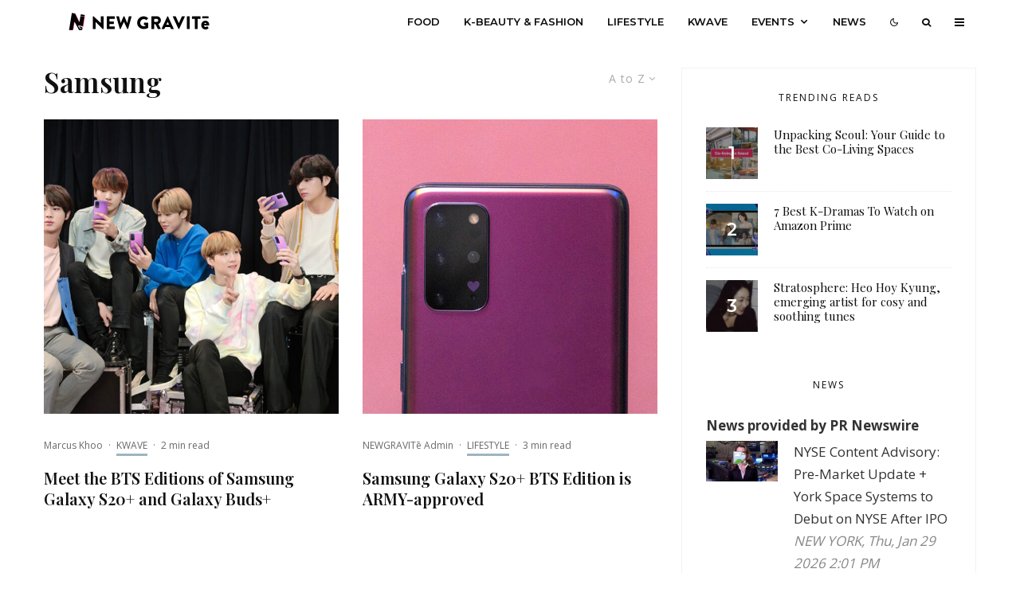

--- FILE ---
content_type: text/html; charset=UTF-8
request_url: https://www.newgravite.com/tag/samsung/?filtered=atoz
body_size: 23006
content:
<!DOCTYPE html>
<html dir="ltr" lang="en-GB" prefix="og: https://ogp.me/ns#">
<head>
	<meta charset="UTF-8">
			<meta name="viewport" content="width=device-width, initial-scale=1">
		<link rel="profile" href="http://gmpg.org/xfn/11">
		<meta name="theme-color" content="#9db5bf">
	<title>Samsung - NEW GRAVITē</title>

		<!-- All in One SEO 4.9.3 - aioseo.com -->
	<meta name="robots" content="max-image-preview:large" />
	<link rel="canonical" href="https://www.newgravite.com/tag/samsung/" />
	<meta name="generator" content="All in One SEO (AIOSEO) 4.9.3" />
		<script type="application/ld+json" class="aioseo-schema">
			{"@context":"https:\/\/schema.org","@graph":[{"@type":"BreadcrumbList","@id":"https:\/\/www.newgravite.com\/tag\/samsung\/#breadcrumblist","itemListElement":[{"@type":"ListItem","@id":"https:\/\/www.newgravite.com#listItem","position":1,"name":"Home","item":"https:\/\/www.newgravite.com","nextItem":{"@type":"ListItem","@id":"https:\/\/www.newgravite.com\/tag\/samsung\/#listItem","name":"Samsung"}},{"@type":"ListItem","@id":"https:\/\/www.newgravite.com\/tag\/samsung\/#listItem","position":2,"name":"Samsung","previousItem":{"@type":"ListItem","@id":"https:\/\/www.newgravite.com#listItem","name":"Home"}}]},{"@type":"CollectionPage","@id":"https:\/\/www.newgravite.com\/tag\/samsung\/#collectionpage","url":"https:\/\/www.newgravite.com\/tag\/samsung\/","name":"Samsung - NEW GRAVIT\u0113","inLanguage":"en-GB","isPartOf":{"@id":"https:\/\/www.newgravite.com\/#website"},"breadcrumb":{"@id":"https:\/\/www.newgravite.com\/tag\/samsung\/#breadcrumblist"}},{"@type":"Organization","@id":"https:\/\/www.newgravite.com\/#organization","name":"NEW GRAVIT\u0113","description":"Your new constellation of entertainment","url":"https:\/\/www.newgravite.com\/"},{"@type":"WebSite","@id":"https:\/\/www.newgravite.com\/#website","url":"https:\/\/www.newgravite.com\/","name":"NEW GRAVIT\u0113","description":"Your new constellation of entertainment","inLanguage":"en-GB","publisher":{"@id":"https:\/\/www.newgravite.com\/#organization"}}]}
		</script>
		<!-- All in One SEO -->

<link rel='dns-prefetch' href='//secure.gravatar.com' />
<link rel='dns-prefetch' href='//stats.wp.com' />
<link rel='dns-prefetch' href='//maxcdn.bootstrapcdn.com' />
<link rel='dns-prefetch' href='//fonts.googleapis.com' />
<link rel='dns-prefetch' href='//v0.wordpress.com' />
<link rel="alternate" type="application/rss+xml" title="NEW GRAVITē &raquo; Feed" href="https://www.newgravite.com/feed/" />
<link rel="alternate" type="application/rss+xml" title="NEW GRAVITē &raquo; Comments Feed" href="https://www.newgravite.com/comments/feed/" />
<link rel="alternate" type="text/calendar" title="NEW GRAVITē &raquo; iCal Feed" href="https://www.newgravite.com/event-calendar/?ical=1" />
<link rel="alternate" type="application/rss+xml" title="NEW GRAVITē &raquo; Samsung Tag Feed" href="https://www.newgravite.com/tag/samsung/feed/" />
		<!-- This site uses the Google Analytics by ExactMetrics plugin v8.8.0 - Using Analytics tracking - https://www.exactmetrics.com/ -->
							<script src="//www.googletagmanager.com/gtag/js?id=G-51C5YC2FVK"  data-cfasync="false" data-wpfc-render="false" type="text/javascript" async></script>
			<script data-cfasync="false" data-wpfc-render="false" type="text/javascript">
				var em_version = '8.8.0';
				var em_track_user = true;
				var em_no_track_reason = '';
								var ExactMetricsDefaultLocations = {"page_location":"https:\/\/www.newgravite.com\/tag\/samsung\/?filtered=atoz"};
								if ( typeof ExactMetricsPrivacyGuardFilter === 'function' ) {
					var ExactMetricsLocations = (typeof ExactMetricsExcludeQuery === 'object') ? ExactMetricsPrivacyGuardFilter( ExactMetricsExcludeQuery ) : ExactMetricsPrivacyGuardFilter( ExactMetricsDefaultLocations );
				} else {
					var ExactMetricsLocations = (typeof ExactMetricsExcludeQuery === 'object') ? ExactMetricsExcludeQuery : ExactMetricsDefaultLocations;
				}

								var disableStrs = [
										'ga-disable-G-51C5YC2FVK',
									];

				/* Function to detect opted out users */
				function __gtagTrackerIsOptedOut() {
					for (var index = 0; index < disableStrs.length; index++) {
						if (document.cookie.indexOf(disableStrs[index] + '=true') > -1) {
							return true;
						}
					}

					return false;
				}

				/* Disable tracking if the opt-out cookie exists. */
				if (__gtagTrackerIsOptedOut()) {
					for (var index = 0; index < disableStrs.length; index++) {
						window[disableStrs[index]] = true;
					}
				}

				/* Opt-out function */
				function __gtagTrackerOptout() {
					for (var index = 0; index < disableStrs.length; index++) {
						document.cookie = disableStrs[index] + '=true; expires=Thu, 31 Dec 2099 23:59:59 UTC; path=/';
						window[disableStrs[index]] = true;
					}
				}

				if ('undefined' === typeof gaOptout) {
					function gaOptout() {
						__gtagTrackerOptout();
					}
				}
								window.dataLayer = window.dataLayer || [];

				window.ExactMetricsDualTracker = {
					helpers: {},
					trackers: {},
				};
				if (em_track_user) {
					function __gtagDataLayer() {
						dataLayer.push(arguments);
					}

					function __gtagTracker(type, name, parameters) {
						if (!parameters) {
							parameters = {};
						}

						if (parameters.send_to) {
							__gtagDataLayer.apply(null, arguments);
							return;
						}

						if (type === 'event') {
														parameters.send_to = exactmetrics_frontend.v4_id;
							var hookName = name;
							if (typeof parameters['event_category'] !== 'undefined') {
								hookName = parameters['event_category'] + ':' + name;
							}

							if (typeof ExactMetricsDualTracker.trackers[hookName] !== 'undefined') {
								ExactMetricsDualTracker.trackers[hookName](parameters);
							} else {
								__gtagDataLayer('event', name, parameters);
							}
							
						} else {
							__gtagDataLayer.apply(null, arguments);
						}
					}

					__gtagTracker('js', new Date());
					__gtagTracker('set', {
						'developer_id.dNDMyYj': true,
											});
					if ( ExactMetricsLocations.page_location ) {
						__gtagTracker('set', ExactMetricsLocations);
					}
										__gtagTracker('config', 'G-51C5YC2FVK', {"forceSSL":"true","link_attribution":"true"} );
										window.gtag = __gtagTracker;										(function () {
						/* https://developers.google.com/analytics/devguides/collection/analyticsjs/ */
						/* ga and __gaTracker compatibility shim. */
						var noopfn = function () {
							return null;
						};
						var newtracker = function () {
							return new Tracker();
						};
						var Tracker = function () {
							return null;
						};
						var p = Tracker.prototype;
						p.get = noopfn;
						p.set = noopfn;
						p.send = function () {
							var args = Array.prototype.slice.call(arguments);
							args.unshift('send');
							__gaTracker.apply(null, args);
						};
						var __gaTracker = function () {
							var len = arguments.length;
							if (len === 0) {
								return;
							}
							var f = arguments[len - 1];
							if (typeof f !== 'object' || f === null || typeof f.hitCallback !== 'function') {
								if ('send' === arguments[0]) {
									var hitConverted, hitObject = false, action;
									if ('event' === arguments[1]) {
										if ('undefined' !== typeof arguments[3]) {
											hitObject = {
												'eventAction': arguments[3],
												'eventCategory': arguments[2],
												'eventLabel': arguments[4],
												'value': arguments[5] ? arguments[5] : 1,
											}
										}
									}
									if ('pageview' === arguments[1]) {
										if ('undefined' !== typeof arguments[2]) {
											hitObject = {
												'eventAction': 'page_view',
												'page_path': arguments[2],
											}
										}
									}
									if (typeof arguments[2] === 'object') {
										hitObject = arguments[2];
									}
									if (typeof arguments[5] === 'object') {
										Object.assign(hitObject, arguments[5]);
									}
									if ('undefined' !== typeof arguments[1].hitType) {
										hitObject = arguments[1];
										if ('pageview' === hitObject.hitType) {
											hitObject.eventAction = 'page_view';
										}
									}
									if (hitObject) {
										action = 'timing' === arguments[1].hitType ? 'timing_complete' : hitObject.eventAction;
										hitConverted = mapArgs(hitObject);
										__gtagTracker('event', action, hitConverted);
									}
								}
								return;
							}

							function mapArgs(args) {
								var arg, hit = {};
								var gaMap = {
									'eventCategory': 'event_category',
									'eventAction': 'event_action',
									'eventLabel': 'event_label',
									'eventValue': 'event_value',
									'nonInteraction': 'non_interaction',
									'timingCategory': 'event_category',
									'timingVar': 'name',
									'timingValue': 'value',
									'timingLabel': 'event_label',
									'page': 'page_path',
									'location': 'page_location',
									'title': 'page_title',
									'referrer' : 'page_referrer',
								};
								for (arg in args) {
																		if (!(!args.hasOwnProperty(arg) || !gaMap.hasOwnProperty(arg))) {
										hit[gaMap[arg]] = args[arg];
									} else {
										hit[arg] = args[arg];
									}
								}
								return hit;
							}

							try {
								f.hitCallback();
							} catch (ex) {
							}
						};
						__gaTracker.create = newtracker;
						__gaTracker.getByName = newtracker;
						__gaTracker.getAll = function () {
							return [];
						};
						__gaTracker.remove = noopfn;
						__gaTracker.loaded = true;
						window['__gaTracker'] = __gaTracker;
					})();
									} else {
										console.log("");
					(function () {
						function __gtagTracker() {
							return null;
						}

						window['__gtagTracker'] = __gtagTracker;
						window['gtag'] = __gtagTracker;
					})();
									}
			</script>
			
							<!-- / Google Analytics by ExactMetrics -->
		<style id='wp-img-auto-sizes-contain-inline-css' type='text/css'>
img:is([sizes=auto i],[sizes^="auto," i]){contain-intrinsic-size:3000px 1500px}
/*# sourceURL=wp-img-auto-sizes-contain-inline-css */
</style>
<link rel='stylesheet' id='formidable-css' href='https://www.newgravite.com/wp-admin/admin-ajax.php?action=frmpro_css&#038;ver=12181617' type='text/css' media='all' />
<link rel='stylesheet' id='sbi_styles-css' href='https://www.newgravite.com/wp-content/plugins/instagram-feed/css/sbi-styles.min.css?ver=6.10.0' type='text/css' media='all' />
<style id='wp-emoji-styles-inline-css' type='text/css'>

	img.wp-smiley, img.emoji {
		display: inline !important;
		border: none !important;
		box-shadow: none !important;
		height: 1em !important;
		width: 1em !important;
		margin: 0 0.07em !important;
		vertical-align: -0.1em !important;
		background: none !important;
		padding: 0 !important;
	}
/*# sourceURL=wp-emoji-styles-inline-css */
</style>
<link rel='stylesheet' id='wp-block-library-css' href='https://www.newgravite.com/wp-includes/css/dist/block-library/style.min.css?ver=6.9' type='text/css' media='all' />
<style id='global-styles-inline-css' type='text/css'>
:root{--wp--preset--aspect-ratio--square: 1;--wp--preset--aspect-ratio--4-3: 4/3;--wp--preset--aspect-ratio--3-4: 3/4;--wp--preset--aspect-ratio--3-2: 3/2;--wp--preset--aspect-ratio--2-3: 2/3;--wp--preset--aspect-ratio--16-9: 16/9;--wp--preset--aspect-ratio--9-16: 9/16;--wp--preset--color--black: #000000;--wp--preset--color--cyan-bluish-gray: #abb8c3;--wp--preset--color--white: #ffffff;--wp--preset--color--pale-pink: #f78da7;--wp--preset--color--vivid-red: #cf2e2e;--wp--preset--color--luminous-vivid-orange: #ff6900;--wp--preset--color--luminous-vivid-amber: #fcb900;--wp--preset--color--light-green-cyan: #7bdcb5;--wp--preset--color--vivid-green-cyan: #00d084;--wp--preset--color--pale-cyan-blue: #8ed1fc;--wp--preset--color--vivid-cyan-blue: #0693e3;--wp--preset--color--vivid-purple: #9b51e0;--wp--preset--gradient--vivid-cyan-blue-to-vivid-purple: linear-gradient(135deg,rgb(6,147,227) 0%,rgb(155,81,224) 100%);--wp--preset--gradient--light-green-cyan-to-vivid-green-cyan: linear-gradient(135deg,rgb(122,220,180) 0%,rgb(0,208,130) 100%);--wp--preset--gradient--luminous-vivid-amber-to-luminous-vivid-orange: linear-gradient(135deg,rgb(252,185,0) 0%,rgb(255,105,0) 100%);--wp--preset--gradient--luminous-vivid-orange-to-vivid-red: linear-gradient(135deg,rgb(255,105,0) 0%,rgb(207,46,46) 100%);--wp--preset--gradient--very-light-gray-to-cyan-bluish-gray: linear-gradient(135deg,rgb(238,238,238) 0%,rgb(169,184,195) 100%);--wp--preset--gradient--cool-to-warm-spectrum: linear-gradient(135deg,rgb(74,234,220) 0%,rgb(151,120,209) 20%,rgb(207,42,186) 40%,rgb(238,44,130) 60%,rgb(251,105,98) 80%,rgb(254,248,76) 100%);--wp--preset--gradient--blush-light-purple: linear-gradient(135deg,rgb(255,206,236) 0%,rgb(152,150,240) 100%);--wp--preset--gradient--blush-bordeaux: linear-gradient(135deg,rgb(254,205,165) 0%,rgb(254,45,45) 50%,rgb(107,0,62) 100%);--wp--preset--gradient--luminous-dusk: linear-gradient(135deg,rgb(255,203,112) 0%,rgb(199,81,192) 50%,rgb(65,88,208) 100%);--wp--preset--gradient--pale-ocean: linear-gradient(135deg,rgb(255,245,203) 0%,rgb(182,227,212) 50%,rgb(51,167,181) 100%);--wp--preset--gradient--electric-grass: linear-gradient(135deg,rgb(202,248,128) 0%,rgb(113,206,126) 100%);--wp--preset--gradient--midnight: linear-gradient(135deg,rgb(2,3,129) 0%,rgb(40,116,252) 100%);--wp--preset--font-size--small: 13px;--wp--preset--font-size--medium: 20px;--wp--preset--font-size--large: 36px;--wp--preset--font-size--x-large: 42px;--wp--preset--spacing--20: 0.44rem;--wp--preset--spacing--30: 0.67rem;--wp--preset--spacing--40: 1rem;--wp--preset--spacing--50: 1.5rem;--wp--preset--spacing--60: 2.25rem;--wp--preset--spacing--70: 3.38rem;--wp--preset--spacing--80: 5.06rem;--wp--preset--shadow--natural: 6px 6px 9px rgba(0, 0, 0, 0.2);--wp--preset--shadow--deep: 12px 12px 50px rgba(0, 0, 0, 0.4);--wp--preset--shadow--sharp: 6px 6px 0px rgba(0, 0, 0, 0.2);--wp--preset--shadow--outlined: 6px 6px 0px -3px rgb(255, 255, 255), 6px 6px rgb(0, 0, 0);--wp--preset--shadow--crisp: 6px 6px 0px rgb(0, 0, 0);}:where(.is-layout-flex){gap: 0.5em;}:where(.is-layout-grid){gap: 0.5em;}body .is-layout-flex{display: flex;}.is-layout-flex{flex-wrap: wrap;align-items: center;}.is-layout-flex > :is(*, div){margin: 0;}body .is-layout-grid{display: grid;}.is-layout-grid > :is(*, div){margin: 0;}:where(.wp-block-columns.is-layout-flex){gap: 2em;}:where(.wp-block-columns.is-layout-grid){gap: 2em;}:where(.wp-block-post-template.is-layout-flex){gap: 1.25em;}:where(.wp-block-post-template.is-layout-grid){gap: 1.25em;}.has-black-color{color: var(--wp--preset--color--black) !important;}.has-cyan-bluish-gray-color{color: var(--wp--preset--color--cyan-bluish-gray) !important;}.has-white-color{color: var(--wp--preset--color--white) !important;}.has-pale-pink-color{color: var(--wp--preset--color--pale-pink) !important;}.has-vivid-red-color{color: var(--wp--preset--color--vivid-red) !important;}.has-luminous-vivid-orange-color{color: var(--wp--preset--color--luminous-vivid-orange) !important;}.has-luminous-vivid-amber-color{color: var(--wp--preset--color--luminous-vivid-amber) !important;}.has-light-green-cyan-color{color: var(--wp--preset--color--light-green-cyan) !important;}.has-vivid-green-cyan-color{color: var(--wp--preset--color--vivid-green-cyan) !important;}.has-pale-cyan-blue-color{color: var(--wp--preset--color--pale-cyan-blue) !important;}.has-vivid-cyan-blue-color{color: var(--wp--preset--color--vivid-cyan-blue) !important;}.has-vivid-purple-color{color: var(--wp--preset--color--vivid-purple) !important;}.has-black-background-color{background-color: var(--wp--preset--color--black) !important;}.has-cyan-bluish-gray-background-color{background-color: var(--wp--preset--color--cyan-bluish-gray) !important;}.has-white-background-color{background-color: var(--wp--preset--color--white) !important;}.has-pale-pink-background-color{background-color: var(--wp--preset--color--pale-pink) !important;}.has-vivid-red-background-color{background-color: var(--wp--preset--color--vivid-red) !important;}.has-luminous-vivid-orange-background-color{background-color: var(--wp--preset--color--luminous-vivid-orange) !important;}.has-luminous-vivid-amber-background-color{background-color: var(--wp--preset--color--luminous-vivid-amber) !important;}.has-light-green-cyan-background-color{background-color: var(--wp--preset--color--light-green-cyan) !important;}.has-vivid-green-cyan-background-color{background-color: var(--wp--preset--color--vivid-green-cyan) !important;}.has-pale-cyan-blue-background-color{background-color: var(--wp--preset--color--pale-cyan-blue) !important;}.has-vivid-cyan-blue-background-color{background-color: var(--wp--preset--color--vivid-cyan-blue) !important;}.has-vivid-purple-background-color{background-color: var(--wp--preset--color--vivid-purple) !important;}.has-black-border-color{border-color: var(--wp--preset--color--black) !important;}.has-cyan-bluish-gray-border-color{border-color: var(--wp--preset--color--cyan-bluish-gray) !important;}.has-white-border-color{border-color: var(--wp--preset--color--white) !important;}.has-pale-pink-border-color{border-color: var(--wp--preset--color--pale-pink) !important;}.has-vivid-red-border-color{border-color: var(--wp--preset--color--vivid-red) !important;}.has-luminous-vivid-orange-border-color{border-color: var(--wp--preset--color--luminous-vivid-orange) !important;}.has-luminous-vivid-amber-border-color{border-color: var(--wp--preset--color--luminous-vivid-amber) !important;}.has-light-green-cyan-border-color{border-color: var(--wp--preset--color--light-green-cyan) !important;}.has-vivid-green-cyan-border-color{border-color: var(--wp--preset--color--vivid-green-cyan) !important;}.has-pale-cyan-blue-border-color{border-color: var(--wp--preset--color--pale-cyan-blue) !important;}.has-vivid-cyan-blue-border-color{border-color: var(--wp--preset--color--vivid-cyan-blue) !important;}.has-vivid-purple-border-color{border-color: var(--wp--preset--color--vivid-purple) !important;}.has-vivid-cyan-blue-to-vivid-purple-gradient-background{background: var(--wp--preset--gradient--vivid-cyan-blue-to-vivid-purple) !important;}.has-light-green-cyan-to-vivid-green-cyan-gradient-background{background: var(--wp--preset--gradient--light-green-cyan-to-vivid-green-cyan) !important;}.has-luminous-vivid-amber-to-luminous-vivid-orange-gradient-background{background: var(--wp--preset--gradient--luminous-vivid-amber-to-luminous-vivid-orange) !important;}.has-luminous-vivid-orange-to-vivid-red-gradient-background{background: var(--wp--preset--gradient--luminous-vivid-orange-to-vivid-red) !important;}.has-very-light-gray-to-cyan-bluish-gray-gradient-background{background: var(--wp--preset--gradient--very-light-gray-to-cyan-bluish-gray) !important;}.has-cool-to-warm-spectrum-gradient-background{background: var(--wp--preset--gradient--cool-to-warm-spectrum) !important;}.has-blush-light-purple-gradient-background{background: var(--wp--preset--gradient--blush-light-purple) !important;}.has-blush-bordeaux-gradient-background{background: var(--wp--preset--gradient--blush-bordeaux) !important;}.has-luminous-dusk-gradient-background{background: var(--wp--preset--gradient--luminous-dusk) !important;}.has-pale-ocean-gradient-background{background: var(--wp--preset--gradient--pale-ocean) !important;}.has-electric-grass-gradient-background{background: var(--wp--preset--gradient--electric-grass) !important;}.has-midnight-gradient-background{background: var(--wp--preset--gradient--midnight) !important;}.has-small-font-size{font-size: var(--wp--preset--font-size--small) !important;}.has-medium-font-size{font-size: var(--wp--preset--font-size--medium) !important;}.has-large-font-size{font-size: var(--wp--preset--font-size--large) !important;}.has-x-large-font-size{font-size: var(--wp--preset--font-size--x-large) !important;}
/*# sourceURL=global-styles-inline-css */
</style>

<style id='classic-theme-styles-inline-css' type='text/css'>
/*! This file is auto-generated */
.wp-block-button__link{color:#fff;background-color:#32373c;border-radius:9999px;box-shadow:none;text-decoration:none;padding:calc(.667em + 2px) calc(1.333em + 2px);font-size:1.125em}.wp-block-file__button{background:#32373c;color:#fff;text-decoration:none}
/*# sourceURL=/wp-includes/css/classic-themes.min.css */
</style>
<link rel='stylesheet' id='ctf_styles-css' href='https://www.newgravite.com/wp-content/plugins/custom-twitter-feeds/css/ctf-styles.min.css?ver=2.3.1' type='text/css' media='all' />
<link rel='stylesheet' id='lets-review-api-css' href='https://www.newgravite.com/wp-content/plugins/lets-review/assets/css/style-api.min.css?ver=3.2.8' type='text/css' media='all' />
<link rel='stylesheet' id='lets-social-count-css' href='https://www.newgravite.com/wp-content/plugins/lets-social-count/assets/css/style.css?ver=1.1' type='text/css' media='all' />
<link rel='stylesheet' id='cff-css' href='https://www.newgravite.com/wp-content/plugins/custom-facebook-feed/assets/css/cff-style.min.css?ver=4.3.4' type='text/css' media='all' />
<link rel='stylesheet' id='sb-font-awesome-css' href='https://maxcdn.bootstrapcdn.com/font-awesome/4.7.0/css/font-awesome.min.css?ver=6.9' type='text/css' media='all' />
<link rel='stylesheet' id='lets-live-blog-css' href='https://www.newgravite.com/wp-content/plugins/lets-live-blog/frontend/css/style.min.css?ver=1.1.1' type='text/css' media='all' />
<link rel='stylesheet' id='lets-live-blog-icons-css' href='https://www.newgravite.com/wp-content/plugins/lets-live-blog/frontend/css/fonts/style.css?ver=1.1.1' type='text/css' media='all' />
<link rel='stylesheet' id='zeen-style-css' href='https://www.newgravite.com/wp-content/themes/zeen/assets/css/style.min.css?ver=3.9.8.1' type='text/css' media='all' />
<style id='zeen-style-inline-css' type='text/css'>
.content-bg, .block-skin-5:not(.skin-inner), .block-skin-5.skin-inner > .tipi-row-inner-style, .article-layout-skin-1.title-cut-bl .hero-wrap .meta:before, .article-layout-skin-1.title-cut-bc .hero-wrap .meta:before, .article-layout-skin-1.title-cut-bl .hero-wrap .share-it:before, .article-layout-skin-1.title-cut-bc .hero-wrap .share-it:before, .standard-archive .page-header, .skin-dark .flickity-viewport { background: #ffffff;}#block-wrap-204 .tipi-row-inner-style{ ;}.site-inner { background-color: #fff; }.splitter svg g { fill: #fff; }.inline-post .block article .title { font-size: 20px;}.logo-fallback, .secondary-wrap .logo-fallback a { font-size: 30px;}input[type=submit], button, .tipi-button,.button,.wpcf7-submit,.button__back__home{ font-size: 11px;}.widget-title { font-size:12px;}.breadcrumbs { font-size:10px;}.fontfam-1 {
		font-family: 'Playfair Display',serif!important;
		letter-spacing:0em;}.body-f1, .quotes-f1 blockquote, .quotes-f1 q, .by-f1 .byline, .sub-f1 .subtitle, .wh-f1 .widget-title, .headings-f1 h1, .headings-f1 .price, .headings-f1 h2, .headings-f1 h3, .headings-f1 h4, .headings-f1 h5, .headings-f1 h6, .font-1, div.jvectormap-tip {font-family:'Playfair Display',serif;letter-spacing: 0em;font-weight: 600;font-style: normal;}.fontfam-2 { font-family:'Open Sans',sans-serif!important;
		letter-spacing:0em;}input[type=submit], button, .tipi-button,.button,.wpcf7-submit,.button__back__home,.body-f2, .quotes-f2 blockquote, .quotes-f2 q, .by-f2 .byline, .sub-f2 .subtitle, .wh-f2 .widget-title, .headings-f2 h1, .headings-f2 h2, .headings-f2 h3, .headings-f2 h4, .headings-f2 h5, .headings-f2 h6, .font-2 {font-family:'Open Sans',sans-serif;letter-spacing: 0em;font-weight: 400;font-style: normal;}.fontfam-3 { font-family:'Montserrat',sans-serif!important;
		letter-spacing:0em;}.body-f3, .quotes-f3 blockquote, .quotes-f3 q, .by-f3 .byline, .sub-f3 .subtitle, .wh-f3 .widget-title, .headings-f3 h1, .headings-f3 h2, .headings-f3 h3, .headings-f3 h4, .headings-f3 h5, .headings-f3 h6, .font-3 {font-family:'Montserrat',sans-serif;letter-spacing: 0em;font-style: normal;font-weight: 600;}.tipi-row, .tipi-builder-on .contents-wrap > p { max-width: 1230px ; }.single .site-content .tipi-row { max-width: 1230px ; }.date--secondary { color: #f8d92f; }.date--main { color: #f8d92f; }.global-accent-border { border-color: #9db5bf; }.trending-accent-border { border-color: #ffffff; }.trending-accent-bg { border-color: #ffffff; }.tipi-button.block-loader { background: #18181e; }.tipi-button.block-loader:hover { background: #ed4972; }.preview-slider .read-more.tipi-button { color: #fff!important; }.preview-slider .read-more { background: #18181e; }.preview-slider:hover .read-more { background: #ed4972; }.preview-classic .read-more.tipi-button { color: #fff!important; }.preview-classic .read-more { background: #18181e; }.preview-classic:hover .read-more { background: #ed4972; }.tipi-button.block-loader { color: #fff!important; }.wpcf7-submit { background: #18181e; }.wpcf7-submit:hover { background: #111; }.global-accent-bg, .icon-base-2:hover .icon-bg, #progress { background-color: #9db5bf; }.global-accent-text, .mm-submenu-2 .mm-51 .menu-wrap > .sub-menu > li > a { color: #9db5bf; }body { color:#333333;}.excerpt { color:#7a7a7a;}.mode--alt--b .excerpt, .block-skin-2 .excerpt, .block-skin-2 .preview-classic .custom-button__fill-2 { color:#888!important;}.read-more-wrap { color:#767676;}.logo-fallback a { color:#000!important;}.site-mob-header .logo-fallback a { color:#000!important;}blockquote:not(.comment-excerpt) { color:#111;}.mode--alt--b blockquote:not(.comment-excerpt), .mode--alt--b .block-skin-0.block-wrap-quote .block-wrap-quote blockquote:not(.comment-excerpt), .mode--alt--b .block-skin-0.block-wrap-quote .block-wrap-quote blockquote:not(.comment-excerpt) span { color:#fff!important;}.byline, .byline a { color:#686868;}.mode--alt--b .block-wrap-classic .byline, .mode--alt--b .block-wrap-classic .byline a, .mode--alt--b .block-wrap-thumbnail .byline, .mode--alt--b .block-wrap-thumbnail .byline a, .block-skin-2 .byline a, .block-skin-2 .byline { color:#888;}.preview-classic .meta .title, .preview-thumbnail .meta .title { color:#111;}h1, h2, h3, h4, h5, h6, .block-title { color:#111;}.sidebar-widget  .widget-title { color:#111!important;}.link-color-wrap p > a:after { content: ""; background: #ed4972; height: 2px; }.link-color-wrap p > a:after { opacity: 0; -webkit-transform: translateY(3px);  transform: translateY(3px); }.link-color-wrap p > a:hover:after { -webkit-transform: translateY(0);  transform: translateY(0); opacity: 1; }.link-color-wrap a, .woocommerce-Tabs-panel--description a { color: #288bfc; }.mode--alt--b .link-color-wrap a, .mode--alt--b .woocommerce-Tabs-panel--description a { color: #888; }.copyright { color: #bcbcbc; }.link-color-wrap a:hover { color: #ed4972; }.mode--alt--b .link-color-wrap a:hover { color: #555; }html, body {font-size: 15px;line-height:1.6666666666667; }.meta .excerpt .read-more-wrap {font-size: 11px;line-height:1.6666666666667; }.preview-grid .read-more-wrap {font-size: 11px; }.tipi-button.block-loader, .wpcf7-submit, .mc4wp-form-fields button { font-weight: 700;}.footer-lower-area, .footer-lower-area .menu-item, .footer-lower-area .menu-icon span {font-weight: 700;}input[type=submit], button, .tipi-button,.button,.wpcf7-submit,.button__back__home { letter-spacing:0.09em;}.block-wrap-grid .title { letter-spacing: 0em; }.block-wrap-grid .tipi-s-typo .title-wrap .title, .block-92 .block-piece-2 article .title-wrap .title, .block-94 .block-piece-2 .tipi-xs-6 .title-wrap .title { font-size: 18px; }input[type=submit], button, .tipi-button,.button,.wpcf7-submit,.button__back__home{ text-transform: uppercase; }.entry-title{ text-transform: none; }.logo-fallback{ text-transform: none; }.block-wrap-slider .title-wrap .title{ text-transform: none; }.block-wrap-grid .title-wrap .title, .tile-design-4 .meta .title-wrap .title{ text-transform: none; }.block-wrap-classic .title-wrap .title{ text-transform: none; }.block-title{ text-transform: none; }.meta .excerpt .read-more{ text-transform: uppercase; }.preview-grid .read-more{ text-transform: uppercase; }.block-subtitle{ text-transform: none; }.byline{ text-transform: none; }.widget-title{ text-transform: uppercase; }.main-navigation, .main-navigation .menu-icon span{ text-transform: uppercase; }.secondary-wrap, .secondary-wrap .menu-icon span{ text-transform: uppercase; }.footer-lower-area .menu-item, .footer-lower-area .menu-icon span{ text-transform: none; }.single-content .entry-content h1, .single-content .entry-content h2, .single-content .entry-content h3, .single-content .entry-content h4, .single-content .entry-content h5, .single-content .entry-content h6, .meta__full h1, .meta__full h2, .meta__full h3, .meta__full h4, .meta__full h5, .bbp__thread__title{ text-transform: none; }.mm-submenu-2 .mm-11 .menu-wrap > *, .mm-submenu-2 .mm-31 .menu-wrap > *, .mm-submenu-2 .mm-21 .menu-wrap > *, .mm-submenu-2 .mm-51 .menu-wrap > *  { border-top: 3px solid transparent; }.separation-border { margin-bottom: 30px; }.load-more-wrap-1 { padding-top: 30px; }.block-wrap-classic .inf-spacer + .block:not(.block-62) { margin-top: 30px; }.separation-border-style { border-bottom: 1px #f2f2f2 solid;padding-bottom:30px;}.separation-border-v { background: #eee;}.separation-border-v { height: calc( 100% -  30px - 1px); }@media only screen and (max-width: 480px) {.separation-border-style { padding-bottom: 15px; }.separation-border { margin-bottom: 15px;}}.grid-spacing { border-top-width: 10px; }.sidebar-wrap .sidebar { padding-right: 30px; padding-left: 30px; padding-top:0px; padding-bottom:0px; }.sidebar-left .sidebar-wrap .sidebar { padding-right: 30px; padding-left: 30px; }.preview-thumbnail .mask {
		-webkit-flex: 0 0 65px;
		-ms-flex: 0 0 65px;
		flex: 0 0 65px;
		width: 65px;
	}@media only screen and (min-width: 481px) {.block-wrap-grid .block-title-area, .block-wrap-98 .block-piece-2 article:last-child { margin-bottom: -10px; }.block-wrap-92 .tipi-row-inner-box { margin-top: -10px; }.block-wrap-grid .only-filters { top: 10px; }.split-1:not(.preview-thumbnail) .mask {
		-webkit-flex: 0 0 calc( 50% - 15px);
		-ms-flex: 0 0 calc( 50% - 15px);
		flex: 0 0 calc( 50% - 15px);
		width: calc( 50% - 15px);
	}.grid-spacing { border-right-width: 10px; }.block-fs {padding:10px;}.block-wrap-grid:not(.block-wrap-81) .block { width: calc( 100% + 10px ); }}@media only screen and (max-width: 767px) {.mobile__design--side .mask {
		width: calc( 50% - 15px);
	}}@media only screen and (min-width: 768px) {.hero-meta.tipi-m-typo .title { font-size: 44px; }.hero-meta.tipi-m-typo .subtitle { font-size: 20px; }.title-contrast .hero-wrap { height: calc( 100vh - 60px ); }.tipi-xs-typo .title  { font-size: 15px; }.tipi-s-typo .title, .ppl-s-3 .tipi-s-typo .title, .zeen-col--wide .ppl-s-3 .tipi-s-typo .title, .preview-1 .title, .preview-21:not(.tipi-xs-typo) .title  { font-size: 20px;line-height: 1.3333}.block-wrap-classic .tipi-m-typo .title-wrap .title { font-size: 24px; }.zeen-col--narrow .block-wrap-classic .tipi-m-typo .title-wrap .title { font-size: 18px; }.block-col-self .preview-2 .title { font-size: 25px; }.sub-menu a:not(.tipi-button) { font-size: 12px;}.footer-widget-wrap {
		padding-top: 5px;
		padding-bottom: 0px;
	}.secondary-wrap-v { width: 70px; }}@media only screen and (min-width: 1020px) {.block-wrap-grid .tipi-s-typo .title-wrap .subtitle, .block-92 .block-piece-2 article .title-wrap .subtitle, .block-94 .block-piece-2 .tipi-xs-6 .title-wrap .subtitle { font-size: 18px; }.block-wrap-grid .tipi-m-typo .title-wrap .subtitle, .block-wrap-grid .tipi-l-typo .title-wrap .subtitle, .block-wrap-grid .tipi-xl-typo .title-wrap .subtitle, .block-94 .block-piece-2 .tipi-xs-12 .title-wrap .subtitle, .zeen-col--wide .block-wrap-grid:not(.block-wrap-81):not(.block-wrap-82) .tipi-m-typo .title-wrap .subtitle { font-size: 20px; }h1 { font-size: 50px; }h2 { font-size: 40px; }h3 { font-size: 30px; }h4 { font-size: 20px; }h5 { font-size: 16px; }.block-title, .page-title { font-size:35px;}}@media only screen and (min-width: 1240px) {.block-wrap-grid .tipi-m-typo .title-wrap .title, .zeen-col--wide .block-wrap-grid:not(.block-wrap-81):not(.block-wrap-82) .tipi-m-typo .title-wrap .title, .zeen-col--wide .block-wrap-grid .tipi-l-typo .title, .zeen-col--wide .block-wrap-grid .tipi-xl-typo .title { font-size: 24px !important; }.block-wrap-grid .tipi-l-typo .title { font-size: 37px; }.block-wrap-grid .tipi-xl-typo .title { font-size: 45px; }.align-fs .contents-wrap .video-wrap, .align-fs-center .aligncenter.size-full, .align-fs-center .wp-caption.aligncenter .size-full, .align-fs-center .tiled-gallery, .align-fs .alignwide { width: 1170px; }.align-fs .contents-wrap .video-wrap { height: 658px; }.has-bg .align-fs .contents-wrap .video-wrap, .has-bg .align-fs .alignwide, .has-bg .align-fs-center .aligncenter.size-full, .has-bg .align-fs-center .wp-caption.aligncenter .size-full, .has-bg .align-fs-center .tiled-gallery { width: 1230px; }.has-bg .align-fs .contents-wrap .video-wrap { height: 691px; }html, body { font-size: 17px; }.excerpt { font-size: 15px; }}.main-menu-bar-color-1 .current-menu-item > a, .main-menu-bar-color-1 .menu-main-menu > .dropper.active:not(.current-menu-item) > a { background-color: #111;}.byline { font-size: 12px; }.footer-block-links a { font-size: 8px; }.site-footer .copyright { font-size: 12px; }.site-footer .menu-icons { font-size: 12px; }.secondary-wrap .menu-icon, .secondary-wrap .menu-icon a, .secondary-wrap .trending-icon-solo { font-size: 13px; }.main-navigation .menu-icon, .main-navigation .trending-icon-solo { font-size: 12px; }.site-header a { color: #0a0a0a; }.site-skin-3.content-subscribe, .site-skin-3.content-subscribe .subtitle, .site-skin-3.content-subscribe input, .site-skin-3.content-subscribe h2 { color: #fff; } .site-skin-3.content-subscribe input[type="email"] { border-color: #fff; }.mob-menu-wrap a { color: #ffffff; }.sidebar-wrap .sidebar { border:1px #f2f2f2 solid ; }.content-area .zeen-widget { padding:30px 0px 30px; }.grid-image-2.loop-0 .mask-overlay { background-image: linear-gradient(130deg, rgba(237,73,114,0.6) 0%, rgba(255,178,178,0.2) 80%); }.grid-image-2.loop-1 .mask-overlay { background-image: linear-gradient(130deg, rgba(237,73,114,0.6) 0%, rgba(255,178,178,0.2) 80%); }.grid-image-2.loop-2 .mask-overlay { background-image: linear-gradient(130deg, rgba(237,73,114,0.6) 0%, rgba(255,178,178,0.2) 80%); }.grid-image-2.loop-3 .mask-overlay { background-image: linear-gradient(130deg, rgba(237,73,114,0.6) 0%, rgba(255,178,178,0.2) 80%); }.grid-image-2.loop-4 .mask-overlay { background-image: linear-gradient(130deg, rgba(237,73,114,0.6) 0%, rgba(255,178,178,0.2) 80%); }.grid-image-2.loop-5 .mask-overlay { background-image: linear-gradient(130deg, rgba(237,73,114,0.6) 0%, rgba(255,178,178,0.2) 80%); }.with-fi.preview-grid,.with-fi.preview-grid .byline,.with-fi.preview-grid .subtitle, .with-fi.preview-grid a { color: #fff; }.preview-grid .mask-overlay { opacity: 0.3 ; }@media (pointer: fine) {.preview-grid:hover .mask-overlay { opacity: 1 ; }}.slider-image-2 .mask-overlay { background-image: linear-gradient(130deg, rgba(238,9,121,0.6) 0%, rgba(255,106,0,0.3) 80%); }.with-fi.preview-slider,.with-fi.preview-slider .byline,.with-fi.preview-slider .subtitle, .with-fi.preview-slider a { color: #fff; }.preview-slider .mask-overlay { opacity: 0.1 ; }@media (pointer: fine) {.preview-slider:hover .mask-overlay { opacity: 0.6 ; }}.site-header .bg-area, .site-header .bg-area .woo-product-rating span { background-color: #ffffff; }.site-header .bg-area .background { background-image: none; opacity: 1; }.slide-in-menu .bg-area, .slide-in-menu .bg-area .woo-product-rating span { background-color: #ffb2b2; }.slide-in-menu .bg-area .background { background-image: none; opacity: 1; }.slide-in-menu,.slide-in-menu .bg-area a,.slide-in-menu .bg-area .widget-title, .slide-in-menu .cb-widget-design-1 .cb-score { color:#0a0a0a; }.slide-in-menu form { border-color:#0a0a0a; }.slide-in-menu .bg-area .mc4wp-form-fields input[type="email"], #subscribe-submit input[type="email"], .subscribe-wrap input[type="email"],.slide-in-menu .bg-area .mc4wp-form-fields input[type="text"], #subscribe-submit input[type="text"], .subscribe-wrap input[type="text"] { border-bottom-color:#0a0a0a; }.mob-menu-wrap .bg-area, .mob-menu-wrap .bg-area .woo-product-rating span { background-color: #ed4972; }.mob-menu-wrap .bg-area .background { background-image: none; opacity: 1; }.mob-menu-wrap .bg-area,.mob-menu-wrap .bg-area .byline,.mob-menu-wrap .bg-area a,.mob-menu-wrap .bg-area .widget_search form *,.mob-menu-wrap .bg-area h3,.mob-menu-wrap .bg-area .widget-title { color:#ffffff; }.mob-menu-wrap .bg-area .tipi-spin.tipi-row-inner-style:before { border-color:#ffffff; }.footer-navigation { font-size: 11px;  }.main-navigation { font-size: 13px;  color: #0a0a0a; }.main-navigation .horizontal-menu>li>a { padding-left: 15px; padding-right: 15px; }.main-navigation-border { border-bottom:1px #f2f2f2 solid ; }.main-navigation-border .drop-search { border-top:1px #f2f2f2 solid ; }#progress {bottom: 0;height: 1px; }.sticky-menu-2:not(.active) #progress  { bottom: -1px;  }.site-mob-header .menu-icon { font-size: 13px; }.secondary-wrap-v .standard-drop>a,.secondary-wrap, .secondary-wrap a { font-size: 14px; color: #0a0a0a; }.secondary-wrap .menu-secondary > li > a, .secondary-icons li > a { padding-left: 10px; padding-right: 10px; }.mc4wp-form-fields input[type=submit], .mc4wp-form-fields button, #subscribe-submit input[type=submit], .subscribe-wrap input[type=submit] {color: #fff;background-color: #121212;}.site-mob-header:not(.site-mob-header-11) .header-padding .logo-main-wrap, .site-mob-header:not(.site-mob-header-11) .header-padding .icons-wrap a, .site-mob-header-11 .header-padding {
		padding-top: 20px;
		padding-bottom: 20px;
	}.site-header .header-padding {
		padding-top:8px;
		padding-bottom:2px;
	}.footer-upper-area {
		padding-top: 0px;
		padding-bottom: 5px;
	}.footer-lower-area {
		padding-top: 0px;
		padding-bottom: 30px;
	}
/*# sourceURL=zeen-style-inline-css */
</style>
<link rel='stylesheet' id='zeen-child-style-css' href='https://www.newgravite.com/wp-content/themes/zeen-child/style.css?ver=3.9.8.1' type='text/css' media='all' />
<link rel='stylesheet' id='zeen-fonts-css' href='https://fonts.googleapis.com/css?family=Playfair+Display%3A600%2Citalic%2C400%7COpen+Sans%3A400%2C700%7CMontserrat%3A600%2C700&#038;subset=latin&#038;display=swap' type='text/css' media='all' />
<link rel='stylesheet' id='swipebox-css' href='https://www.newgravite.com/wp-content/themes/zeen/assets/css/swipebox.min.css?ver=1.4.4' type='text/css' media='all' />
<link rel='stylesheet' id='login-with-ajax-css' href='https://www.newgravite.com/wp-content/plugins/login-with-ajax/templates/widget.css?ver=4.5.1' type='text/css' media='all' />
<script type="text/javascript" src="https://www.newgravite.com/wp-content/plugins/google-analytics-dashboard-for-wp/assets/js/frontend-gtag.js?ver=8.8.0" id="exactmetrics-frontend-script-js" async="async" data-wp-strategy="async"></script>
<script data-cfasync="false" data-wpfc-render="false" type="text/javascript" id='exactmetrics-frontend-script-js-extra'>/* <![CDATA[ */
var exactmetrics_frontend = {"js_events_tracking":"true","download_extensions":"doc,pdf,ppt,zip,xls,docx,pptx,xlsx","inbound_paths":"[{\"path\":\"\\\/go\\\/\",\"label\":\"affiliate\"},{\"path\":\"\\\/recommend\\\/\",\"label\":\"affiliate\"}]","home_url":"https:\/\/www.newgravite.com","hash_tracking":"false","v4_id":"G-51C5YC2FVK"};/* ]]> */
</script>
<script type="text/javascript" src="https://www.newgravite.com/wp-includes/js/jquery/jquery.min.js?ver=3.7.1" id="jquery-core-js"></script>
<script type="text/javascript" src="https://www.newgravite.com/wp-includes/js/jquery/jquery-migrate.min.js?ver=3.4.1" id="jquery-migrate-js"></script>
<script type="text/javascript" id="login-with-ajax-js-extra">
/* <![CDATA[ */
var LWA = {"ajaxurl":"https://www.newgravite.com/wp-admin/admin-ajax.php","off":""};
//# sourceURL=login-with-ajax-js-extra
/* ]]> */
</script>
<script type="text/javascript" src="https://www.newgravite.com/wp-content/themes/zeen/plugins/login-with-ajax/login-with-ajax.source.js?ver=4.5.1" id="login-with-ajax-js"></script>
<script type="text/javascript" src="https://www.newgravite.com/wp-content/plugins/login-with-ajax/ajaxify/ajaxify.js?ver=4.5.1" id="login-with-ajax-ajaxify-js"></script>
<link rel="https://api.w.org/" href="https://www.newgravite.com/wp-json/" /><link rel="alternate" title="JSON" type="application/json" href="https://www.newgravite.com/wp-json/wp/v2/tags/204" /><link rel="EditURI" type="application/rsd+xml" title="RSD" href="https://www.newgravite.com/xmlrpc.php?rsd" />
<meta name="generator" content="WordPress 6.9" />
<!-- Google Tag Manager -->
<script>(function(w,d,s,l,i){w[l]=w[l]||[];w[l].push({'gtm.start':
new Date().getTime(),event:'gtm.js'});var f=d.getElementsByTagName(s)[0],
j=d.createElement(s),dl=l!='dataLayer'?'&l='+l:'';j.async=true;j.src=
'https://www.googletagmanager.com/gtm.js?id='+i+dl;f.parentNode.insertBefore(j,f);
})(window,document,'script','dataLayer','GTM-KVRGTHB');</script>
<!-- End Google Tag Manager -->

<script>
		!function (w, d, t) {
		  w.TiktokAnalyticsObject=t;var ttq=w[t]=w[t]||[];ttq.methods=["page","track","identify","instances","debug","on","off","once","ready","alias","group","enableCookie","disableCookie"],ttq.setAndDefer=function(t,e){t[e]=function(){t.push([e].concat(Array.prototype.slice.call(arguments,0)))}};for(var i=0;i<ttq.methods.length;i++)ttq.setAndDefer(ttq,ttq.methods[i]);ttq.instance=function(t){for(var e=ttq._i[t]||[],n=0;n<ttq.methods.length;n++)ttq.setAndDefer(e,ttq.methods[n]);return e},ttq.load=function(e,n){var i="https://analytics.tiktok.com/i18n/pixel/events.js";ttq._i=ttq._i||{},ttq._i[e]=[],ttq._i[e]._u=i,ttq._t=ttq._t||{},ttq._t[e]=+new Date,ttq._o=ttq._o||{},ttq._o[e]=n||{};var o=document.createElement("script");o.type="text/javascript",o.async=!0,o.src=i+"?sdkid="+e+"&lib="+t;var a=document.getElementsByTagName("script")[0];a.parentNode.insertBefore(o,a)};
		
		  ttq.load('C413C41U9OSI9F1LOFV0');
		  ttq.page();
		}(window, document, 'ttq');
	</script><meta name="tec-api-version" content="v1"><meta name="tec-api-origin" content="https://www.newgravite.com"><link rel="alternate" href="https://www.newgravite.com/wp-json/tribe/events/v1/events/?tags=samsung" />	<style>img#wpstats{display:none}</style>
		<link rel="preload" type="font/woff2" as="font" href="https://www.newgravite.com/wp-content/themes/zeen/assets/css/tipi/tipi.woff2?9oa0lg" crossorigin="anonymous"><link rel="dns-prefetch" href="//fonts.googleapis.com"><link rel="preconnect" href="https://fonts.gstatic.com/" crossorigin="anonymous">	<meta property="og:title" content="NEW GRAVITē">
	<meta property="og:description" content="Your new constellation of entertainment">
	<meta property="og:image" content="https://www.newgravite.com/wp-content/uploads/2019/02/cropped-newgravite_siteicon-01-1.png">
	<meta property="og:url" content="https://www.newgravite.com/samsung-galaxy-s20-galaxy-buds-bts-editions/">
	<meta name="twitter:card" content="summary_large_image">
	<meta property="og:site_name" content="NEW GRAVITē">
	<meta property="og:type" content="website">
	<meta property="fb:app_id" content="446043282412553"><link rel="icon" href="https://www.newgravite.com/wp-content/uploads/2019/02/cropped-newgravite_siteicon-01-1-32x32.png" sizes="32x32" />
<link rel="icon" href="https://www.newgravite.com/wp-content/uploads/2019/02/cropped-newgravite_siteicon-01-1-192x192.png" sizes="192x192" />
<link rel="apple-touch-icon" href="https://www.newgravite.com/wp-content/uploads/2019/02/cropped-newgravite_siteicon-01-1-180x180.png" />
<meta name="msapplication-TileImage" content="https://www.newgravite.com/wp-content/uploads/2019/02/cropped-newgravite_siteicon-01-1-270x270.png" />
<style id='zeen-mm-style-inline-css' type='text/css'>
.main-menu-bar-color-2 .menu-main-menu .menu-item-103204.drop-it > a:before { border-bottom-color: #111;}.main-navigation .mm-color.menu-item-103204 .sub-menu { background: #111;}
.main-menu-bar-color-2 .menu-main-menu .menu-item-103203.drop-it > a:before { border-bottom-color: #111;}.main-navigation .mm-color.menu-item-103203 .sub-menu { background: #111;}
.main-menu-bar-color-2 .menu-main-menu .menu-item-103205.drop-it > a:before { border-bottom-color: #111;}.main-navigation .mm-color.menu-item-103205 .sub-menu { background: #111;}
.main-menu-bar-color-2 .menu-main-menu .menu-item-103206.drop-it > a:before { border-bottom-color: #111;}.main-navigation .mm-color.menu-item-103206 .sub-menu { background: #111;}
.main-menu-bar-color-2 .menu-main-menu .menu-item-103207.drop-it > a:before { border-bottom-color: #111;}.main-navigation .mm-color.menu-item-103207 .sub-menu { background: #111;}
.main-menu-bar-color-2 .menu-main-menu .menu-item-103237.drop-it > a:before { border-bottom-color: #111;}.main-navigation .mm-color.menu-item-103237 .sub-menu { background: #111;}
/*# sourceURL=zeen-mm-style-inline-css */
</style>
</head>
<body class="archive tag tag-samsung tag-204 wp-theme-zeen wp-child-theme-zeen-child tribe-no-js headings-f1 body-f2 sub-f1 quotes-f1 by-f2 wh-f2 widget-title-c footer--reveal block-titles-big menu-no-color-hover mob-fi-tall excerpt-mob-off skin-light single-sticky-spin site-mob-menu-a-4 site-mob-menu-2 mm-submenu-1 main-menu-logo-1 body-header-style-72 body-header-style-70s byline-font-2">
	<!-- Google Tag Manager (noscript) -->
<noscript><iframe src="https://www.googletagmanager.com/ns.html?id=GTM-KVRGTHB"
height="0" width="0" style="display:none;visibility:hidden"></iframe></noscript>
<!-- End Google Tag Manager (noscript) -->	<div id="page" class="site">
		<div id="mob-line" class="tipi-m-0"></div><header id="mobhead" class="site-header-block site-mob-header tipi-m-0 site-mob-header-1 site-mob-menu-2 site-skin-1 site-img-1"><div class="bg-area header-padding tipi-row tipi-vertical-c">
	<ul class="menu-left icons-wrap tipi-vertical-c">
		<li class="menu-icon menu-icon-style-1 menu-icon-search"><a href="#" class="tipi-i-search modal-tr tipi-tip tipi-tip-move" data-title="Search" data-type="search"></a></li>
			
	
			
			
	
		</ul>
	<div class="logo-main-wrap logo-mob-wrap">
		<div class="logo logo-mobile"><a href="https://www.newgravite.com" data-pin-nopin="true"><img src="https://www.newgravite.com/wp-content/uploads/2020/12/newgravite-mob-01.png" alt="newgravite-mobile1" srcset="https://www.newgravite.com/wp-content/uploads/2020/12/newgravite-mobx2-01.png 2x" width="360" height="90"></a></div>	</div>
	<ul class="menu-right icons-wrap tipi-vertical-c">
		
			
	
			
			
	
			
			
			<li class="menu-icon menu-icon-mobile-slide"><a href="#" class="mob-tr-open" data-target="slide-menu"><i class="tipi-i-menu-mob" aria-hidden="true"></i></a></li>
	
		</ul>
	<div class="background"></div></div>
</header><!-- .site-mob-header -->		<div class="site-inner">
			<header id="masthead" class="site-header-block site-header clearfix site-header-72 header-width-3 header-skin-3 site-img-1 mm-ani-1 mm-skin-3 main-menu-skin-1 main-menu-width-3 main-menu-bar-color-2 sticky-menu-dt sticky-menu-2 sticky-menu tipi-row main-menu-inline" data-pt-diff="0" data-pb-diff="0"><div class="bg-area">
	<div class="logo-main-wrap clearfix header-side-padding">
		<nav class="main-navigation main-navigation-4 tipi-flex tipi-flex-eq-height tipi-xs-0">
			<div class="logo-l-padding tipi-vertical-c header-padding">
				<div class="logo logo-main"><a href="https://www.newgravite.com" data-pin-nopin="true"><img src="https://www.newgravite.com/wp-content/uploads/2020/12/websitelogo3-01.png" alt="" srcset="https://www.newgravite.com/wp-content/uploads/2020/12/websitelogo3-01.png 2x" width="360" height="90"></a></div>			</div>
										<ul id="menu-main-menu" class="menu-main-menu horizontal-menu tipi-flex-eq-height font-3 menu-icons tipi-flex-r">
					<li id="menu-item-103204" class="menu-item menu-item-type-taxonomy menu-item-object-category dropper drop-it mm-art mm-wrap-11 mm-wrap mm-color mm-sb-left menu-item-103204"><a href="https://www.newgravite.com/category/food/" data-ppp="3" data-tid="1"  data-term="category">FOOD</a><div class="menu mm-11 tipi-row" data-mm="11"><div class="menu-wrap menu-wrap-more-10 tipi-flex"><div id="block-wrap-103204" class="block-wrap-native block-wrap block-wrap-61 block-css-103204 block-wrap-classic columns__m--1 elements-design-1 block-skin-0 filter-wrap-2 tipi-box tipi-row ppl-m-3 ppl-s-3 clearfix" data-id="103204" data-base="0"><div class="tipi-row-inner-style clearfix"><div class="tipi-row-inner-box contents sticky--wrap"><div class="block-title-wrap module-block-title clearfix  block-title-1 with-load-more"><div class="block-title-area clearfix"><div class="block-title font-1">FOOD</div></div><div class="filters tipi-flex font-2"><div class="load-more-wrap load-more-size-2 load-more-wrap-2">		<a href="#" data-id="103204" class="tipi-arrow tipi-arrow-s tipi-arrow-l block-loader block-more block-more-1 no-more" data-dir="1"><i class="tipi-i-angle-left" aria-hidden="true"></i></a>
		<a href="#" data-id="103204" class="tipi-arrow tipi-arrow-s tipi-arrow-r block-loader block-more block-more-2" data-dir="2"><i class="tipi-i-angle-right" aria-hidden="true"></i></a>
		</div></div></div><div class="block block-61 tipi-flex preview-review-bot"><article class="tipi-xs-12 elements-location-1 clearfix with-fi ani-base tipi-s-typo stack-1 stack-design-1 separation-border-style loop-0 preview-classic preview__img-shape-l preview-61 img-ani-base img-ani-1 img-color-hover-base img-color-hover-1 elements-design-1 post-102794 post type-post status-publish format-standard has-post-thumbnail hentry category-food tag-blackpink tag-collab tag-cookies tag-oreo tag-pre-order"><div class="preview-mini-wrap clearfix"><div class="mask"><a href="https://www.newgravite.com/blackpink-in-your-oreo/" class="mask-img" title="OREO x BLACKPINK Collab"><img width="370" height="247" src="data:image/svg+xml,%3Csvg%20xmlns=&#039;http://www.w3.org/2000/svg&#039;%20viewBox=&#039;0%200%20370%20247&#039;%3E%3C/svg%3E" class="attachment-zeen-370-247 size-zeen-370-247 zeen-lazy-load-base zeen-lazy-load-mm wp-post-image" alt="" decoding="async" fetchpriority="high" data-attachment-id="102795" data-permalink="https://www.newgravite.com/blackpink-in-your-oreo/b09591ea-c3f5-4cab-9778-9ca80e6c56dc/" data-orig-file="https://www.newgravite.com/wp-content/uploads/2023/01/B09591EA-C3F5-4CAB-9778-9CA80E6C56DC.jpeg" data-orig-size="1200,630" data-comments-opened="1" data-image-meta="{&quot;aperture&quot;:&quot;0&quot;,&quot;credit&quot;:&quot;&quot;,&quot;camera&quot;:&quot;&quot;,&quot;caption&quot;:&quot;&quot;,&quot;created_timestamp&quot;:&quot;0&quot;,&quot;copyright&quot;:&quot;&quot;,&quot;focal_length&quot;:&quot;0&quot;,&quot;iso&quot;:&quot;0&quot;,&quot;shutter_speed&quot;:&quot;0&quot;,&quot;title&quot;:&quot;&quot;,&quot;orientation&quot;:&quot;1&quot;}" data-image-title="OREO x BLACKPINK Collab" data-image-description="" data-image-caption="&lt;p&gt;Photo Credit: Mondelēz International&lt;/p&gt;
" data-medium-file="https://www.newgravite.com/wp-content/uploads/2023/01/B09591EA-C3F5-4CAB-9778-9CA80E6C56DC-300x158.jpeg" data-large-file="https://www.newgravite.com/wp-content/uploads/2023/01/B09591EA-C3F5-4CAB-9778-9CA80E6C56DC-1024x538.jpeg" data-lazy-src="https://www.newgravite.com/wp-content/uploads/2023/01/B09591EA-C3F5-4CAB-9778-9CA80E6C56DC-370x247.jpeg" data-lazy-srcset="https://www.newgravite.com/wp-content/uploads/2023/01/B09591EA-C3F5-4CAB-9778-9CA80E6C56DC-370x247.jpeg 370w, https://www.newgravite.com/wp-content/uploads/2023/01/B09591EA-C3F5-4CAB-9778-9CA80E6C56DC-360x240.jpeg 360w, https://www.newgravite.com/wp-content/uploads/2023/01/B09591EA-C3F5-4CAB-9778-9CA80E6C56DC-770x513.jpeg 770w" data-lazy-sizes="(max-width: 370px) 100vw, 370px" /></a></div><div class="meta"><div class="title-wrap"><h3 class="title"><a href="https://www.newgravite.com/blackpink-in-your-oreo/">BLACKPINK in your OREO</a></h3></div></div></div></article><article class="tipi-xs-12 elements-location-1 clearfix with-fi ani-base tipi-s-typo stack-1 stack-design-1 separation-border-style loop-1 preview-classic preview__img-shape-l preview-61 img-ani-base img-ani-1 img-color-hover-base img-color-hover-1 elements-design-1 post-102668 post type-post status-publish format-standard has-post-thumbnail hentry category-food tag-authentic tag-korean tag-korean-food tag-singapore"><div class="preview-mini-wrap clearfix"><div class="mask"><a href="https://www.newgravite.com/so-seoul-korean-dining-and-bar/" class="mask-img" title="photo_2022-07-16_21-18-57"><img width="370" height="247" src="data:image/svg+xml,%3Csvg%20xmlns=&#039;http://www.w3.org/2000/svg&#039;%20viewBox=&#039;0%200%20370%20247&#039;%3E%3C/svg%3E" class="attachment-zeen-370-247 size-zeen-370-247 zeen-lazy-load-base zeen-lazy-load-mm wp-post-image" alt="" decoding="async" data-attachment-id="102713" data-permalink="https://www.newgravite.com/so-seoul-korean-dining-and-bar/photo_2022-07-16_21-18-57/" data-orig-file="https://www.newgravite.com/wp-content/uploads/2022/07/photo_2022-07-16_21-18-57-e1657977632107.jpg" data-orig-size="960,806" data-comments-opened="1" data-image-meta="{&quot;aperture&quot;:&quot;0&quot;,&quot;credit&quot;:&quot;&quot;,&quot;camera&quot;:&quot;&quot;,&quot;caption&quot;:&quot;&quot;,&quot;created_timestamp&quot;:&quot;0&quot;,&quot;copyright&quot;:&quot;&quot;,&quot;focal_length&quot;:&quot;0&quot;,&quot;iso&quot;:&quot;0&quot;,&quot;shutter_speed&quot;:&quot;0&quot;,&quot;title&quot;:&quot;&quot;,&quot;orientation&quot;:&quot;0&quot;}" data-image-title="photo_2022-07-16_21-18-57" data-image-description="" data-image-caption="" data-medium-file="https://www.newgravite.com/wp-content/uploads/2022/07/photo_2022-07-16_21-18-57-e1657977632107-300x252.jpg" data-large-file="https://www.newgravite.com/wp-content/uploads/2022/07/photo_2022-07-16_21-18-57-768x1024.jpg" data-lazy-src="https://www.newgravite.com/wp-content/uploads/2022/07/photo_2022-07-16_21-18-57-e1657977632107-370x247.jpg" data-lazy-srcset="https://www.newgravite.com/wp-content/uploads/2022/07/photo_2022-07-16_21-18-57-e1657977632107-370x247.jpg 370w, https://www.newgravite.com/wp-content/uploads/2022/07/photo_2022-07-16_21-18-57-e1657977632107-360x240.jpg 360w, https://www.newgravite.com/wp-content/uploads/2022/07/photo_2022-07-16_21-18-57-e1657977632107-770x513.jpg 770w" data-lazy-sizes="(max-width: 370px) 100vw, 370px" /></a></div><div class="meta"><div class="title-wrap"><h3 class="title"><a href="https://www.newgravite.com/so-seoul-korean-dining-and-bar/">So Seoul &#8211; The Taste of Korea in the Heart of Tanjong Pagar</a></h3></div></div></div></article><article class="tipi-xs-12 elements-location-1 clearfix with-fi ani-base tipi-s-typo stack-1 stack-design-1 separation-border-style loop-2 preview-classic preview__img-shape-l preview-61 img-ani-base img-ani-1 img-color-hover-base img-color-hover-1 elements-design-1 post-102390 post type-post status-publish format-standard has-post-thumbnail hentry category-food tag-cafe tag-ginseng tag-korean-food tag-korean-ginseng tag-walking-on-sunshine"><div class="preview-mini-wrap clearfix"><div class="mask"><a href="https://www.newgravite.com/walking-on-sunshine-new-korean-ginseng-menu/" class="mask-img" title="Walking On Sunshine Korean Ginseng Menu"><img width="370" height="247" src="data:image/svg+xml,%3Csvg%20xmlns=&#039;http://www.w3.org/2000/svg&#039;%20viewBox=&#039;0%200%20370%20247&#039;%3E%3C/svg%3E" class="attachment-zeen-370-247 size-zeen-370-247 zeen-lazy-load-base zeen-lazy-load-mm wp-post-image" alt="Walking On Sunshine Korean Ginseng Menu" decoding="async" data-attachment-id="102395" data-permalink="https://www.newgravite.com/walking-on-sunshine-new-korean-ginseng-menu/dsc00527/" data-orig-file="https://www.newgravite.com/wp-content/uploads/2021/02/DSC00527-scaled.jpg" data-orig-size="2560,1590" data-comments-opened="1" data-image-meta="{&quot;aperture&quot;:&quot;4&quot;,&quot;credit&quot;:&quot;&quot;,&quot;camera&quot;:&quot;ILCE-6300&quot;,&quot;caption&quot;:&quot;&quot;,&quot;created_timestamp&quot;:&quot;1459065611&quot;,&quot;copyright&quot;:&quot;&quot;,&quot;focal_length&quot;:&quot;24&quot;,&quot;iso&quot;:&quot;2500&quot;,&quot;shutter_speed&quot;:&quot;0.00625&quot;,&quot;title&quot;:&quot;&quot;,&quot;orientation&quot;:&quot;0&quot;}" data-image-title="Walking On Sunshine Korean Ginseng Menu" data-image-description="" data-image-caption="" data-medium-file="https://www.newgravite.com/wp-content/uploads/2021/02/DSC00527-300x186.jpg" data-large-file="https://www.newgravite.com/wp-content/uploads/2021/02/DSC00527-1024x636.jpg" data-lazy-src="https://www.newgravite.com/wp-content/uploads/2021/02/DSC00527-370x247.jpg" data-lazy-srcset="https://www.newgravite.com/wp-content/uploads/2021/02/DSC00527-370x247.jpg 370w, https://www.newgravite.com/wp-content/uploads/2021/02/DSC00527-360x240.jpg 360w, https://www.newgravite.com/wp-content/uploads/2021/02/DSC00527-1155x770.jpg 1155w, https://www.newgravite.com/wp-content/uploads/2021/02/DSC00527-770x513.jpg 770w" data-lazy-sizes="(max-width: 370px) 100vw, 370px" /></a></div><div class="meta"><div class="title-wrap"><h3 class="title"><a href="https://www.newgravite.com/walking-on-sunshine-new-korean-ginseng-menu/">Walking On Sunshine Cafe &#8211; New Korean Ginseng Menu</a></h3></div></div></div></article></div></div></div></div></div></div></li>
<li id="menu-item-103203" class="menu-item menu-item-type-taxonomy menu-item-object-category dropper drop-it mm-art mm-wrap-11 mm-wrap mm-color mm-sb-left menu-item-103203"><a href="https://www.newgravite.com/category/kbeautyfashion/" data-ppp="3" data-tid="18"  data-term="category">K-BEAUTY &amp; FASHION</a><div class="menu mm-11 tipi-row" data-mm="11"><div class="menu-wrap menu-wrap-more-10 tipi-flex"><div id="block-wrap-103203" class="block-wrap-native block-wrap block-wrap-61 block-css-103203 block-wrap-classic columns__m--1 elements-design-1 block-skin-0 filter-wrap-2 tipi-box tipi-row ppl-m-3 ppl-s-3 clearfix" data-id="103203" data-base="0"><div class="tipi-row-inner-style clearfix"><div class="tipi-row-inner-box contents sticky--wrap"><div class="block-title-wrap module-block-title clearfix  block-title-1 with-load-more"><div class="block-title-area clearfix"><div class="block-title font-1">K-BEAUTY &amp; FASHION</div></div><div class="filters tipi-flex font-2"><div class="load-more-wrap load-more-size-2 load-more-wrap-2">		<a href="#" data-id="103203" class="tipi-arrow tipi-arrow-s tipi-arrow-l block-loader block-more block-more-1 no-more" data-dir="1"><i class="tipi-i-angle-left" aria-hidden="true"></i></a>
		<a href="#" data-id="103203" class="tipi-arrow tipi-arrow-s tipi-arrow-r block-loader block-more block-more-2" data-dir="2"><i class="tipi-i-angle-right" aria-hidden="true"></i></a>
		</div></div></div><div class="block block-61 tipi-flex preview-review-bot"><article class="tipi-xs-12 elements-location-1 clearfix with-fi ani-base tipi-s-typo stack-1 stack-design-1 separation-border-style loop-0 preview-classic preview__img-shape-l preview-61 img-ani-base img-ani-1 img-color-hover-base img-color-hover-1 elements-design-1 post-103638 post type-post status-publish format-standard has-post-thumbnail hentry category-kbeautyfashion category-lifestyle tag-cconte tag-creatrip tag-hair-salon tag-kbeauty"><div class="preview-mini-wrap clearfix"><div class="mask"><a href="https://www.newgravite.com/the-best-way-to-find-english-speaking-hair-salons-in-seoul/" class="mask-img" title="Best Way to Find English-Speaking Hair Salons in Seoul"><img width="370" height="247" src="data:image/svg+xml,%3Csvg%20xmlns=&#039;http://www.w3.org/2000/svg&#039;%20viewBox=&#039;0%200%20370%20247&#039;%3E%3C/svg%3E" class="attachment-zeen-370-247 size-zeen-370-247 zeen-lazy-load-base zeen-lazy-load-mm wp-post-image" alt="" decoding="async" data-attachment-id="103665" data-permalink="https://www.newgravite.com/the-best-way-to-find-english-speaking-hair-salons-in-seoul/before/" data-orig-file="https://www.newgravite.com/wp-content/uploads/2025/09/Before.png" data-orig-size="1155,630" data-comments-opened="1" data-image-meta="{&quot;aperture&quot;:&quot;0&quot;,&quot;credit&quot;:&quot;&quot;,&quot;camera&quot;:&quot;&quot;,&quot;caption&quot;:&quot;&quot;,&quot;created_timestamp&quot;:&quot;0&quot;,&quot;copyright&quot;:&quot;&quot;,&quot;focal_length&quot;:&quot;0&quot;,&quot;iso&quot;:&quot;0&quot;,&quot;shutter_speed&quot;:&quot;0&quot;,&quot;title&quot;:&quot;&quot;,&quot;orientation&quot;:&quot;0&quot;}" data-image-title="Best Way to Find English-Speaking Hair Salons in Seoul" data-image-description="" data-image-caption="" data-medium-file="https://www.newgravite.com/wp-content/uploads/2025/09/Before-300x164.png" data-large-file="https://www.newgravite.com/wp-content/uploads/2025/09/Before-1024x559.png" data-lazy-src="https://www.newgravite.com/wp-content/uploads/2025/09/Before-370x247.png" data-lazy-srcset="https://www.newgravite.com/wp-content/uploads/2025/09/Before-370x247.png 370w, https://www.newgravite.com/wp-content/uploads/2025/09/Before-360x240.png 360w, https://www.newgravite.com/wp-content/uploads/2025/09/Before-770x513.png 770w" data-lazy-sizes="(max-width: 370px) 100vw, 370px" /></a></div><div class="meta"><div class="title-wrap"><h3 class="title"><a href="https://www.newgravite.com/the-best-way-to-find-english-speaking-hair-salons-in-seoul/">The Best Way to Find English-Speaking Hair Salons in Seoul</a></h3></div></div></div></article><article class="tipi-xs-12 elements-location-1 clearfix with-fi ani-base tipi-s-typo stack-1 stack-design-1 separation-border-style loop-1 preview-classic preview__img-shape-l preview-61 img-ani-base img-ani-1 img-color-hover-base img-color-hover-1 elements-design-1 post-103303 post type-post status-publish format-standard has-post-thumbnail hentry category-kbeautyfashion"><div class="preview-mini-wrap clearfix"><div class="mask"><a href="https://www.newgravite.com/sk-ii-immersive-concept-store-in-kuala-lumpur-twices-mina/" class="mask-img" title="SK-II TWICE MINA"><img width="370" height="247" src="data:image/svg+xml,%3Csvg%20xmlns=&#039;http://www.w3.org/2000/svg&#039;%20viewBox=&#039;0%200%20370%20247&#039;%3E%3C/svg%3E" class="attachment-zeen-370-247 size-zeen-370-247 zeen-lazy-load-base zeen-lazy-load-mm wp-post-image" alt="SK-II TWICE MINA" decoding="async" data-attachment-id="103304" data-permalink="https://www.newgravite.com/sk-ii-immersive-concept-store-in-kuala-lumpur-twices-mina/skii-twice-mina/" data-orig-file="https://www.newgravite.com/wp-content/uploads/2024/07/SKII-TWICE-MINA.png" data-orig-size="1200,630" data-comments-opened="1" data-image-meta="{&quot;aperture&quot;:&quot;0&quot;,&quot;credit&quot;:&quot;&quot;,&quot;camera&quot;:&quot;&quot;,&quot;caption&quot;:&quot;&quot;,&quot;created_timestamp&quot;:&quot;0&quot;,&quot;copyright&quot;:&quot;&quot;,&quot;focal_length&quot;:&quot;0&quot;,&quot;iso&quot;:&quot;0&quot;,&quot;shutter_speed&quot;:&quot;0&quot;,&quot;title&quot;:&quot;&quot;,&quot;orientation&quot;:&quot;0&quot;}" data-image-title="SK-II TWICE MINA" data-image-description="" data-image-caption="&lt;p&gt;Photo Credit: SK-II&lt;/p&gt;
" data-medium-file="https://www.newgravite.com/wp-content/uploads/2024/07/SKII-TWICE-MINA-300x158.png" data-large-file="https://www.newgravite.com/wp-content/uploads/2024/07/SKII-TWICE-MINA-1024x538.png" data-lazy-src="https://www.newgravite.com/wp-content/uploads/2024/07/SKII-TWICE-MINA-370x247.png" data-lazy-srcset="https://www.newgravite.com/wp-content/uploads/2024/07/SKII-TWICE-MINA-370x247.png 370w, https://www.newgravite.com/wp-content/uploads/2024/07/SKII-TWICE-MINA-360x240.png 360w, https://www.newgravite.com/wp-content/uploads/2024/07/SKII-TWICE-MINA-770x513.png 770w" data-lazy-sizes="(max-width: 370px) 100vw, 370px" /></a></div><div class="meta"><div class="title-wrap"><h3 class="title"><a href="https://www.newgravite.com/sk-ii-immersive-concept-store-in-kuala-lumpur-twices-mina/">SK-II Unveils Immersive Concept Store in Kuala Lumpur with TWICE&#8217;s MINA</a></h3></div></div></div></article><article class="tipi-xs-12 elements-location-1 clearfix with-fi ani-base tipi-s-typo stack-1 stack-design-1 separation-border-style loop-2 preview-classic preview__img-shape-l preview-61 img-ani-base img-ani-1 img-color-hover-base img-color-hover-1 elements-design-1 post-102450 post type-post status-publish format-standard has-post-thumbnail hentry category-kbeautyfashion tag-cote-minam tag-hair-salon tag-kbeauty"><div class="preview-mini-wrap clearfix"><div class="mask"><a href="https://www.newgravite.com/cote-minam-korean-beauty-salon-singapore/" class="mask-img" title="Cote &amp; Minam"><img width="370" height="247" src="data:image/svg+xml,%3Csvg%20xmlns=&#039;http://www.w3.org/2000/svg&#039;%20viewBox=&#039;0%200%20370%20247&#039;%3E%3C/svg%3E" class="attachment-zeen-370-247 size-zeen-370-247 zeen-lazy-load-base zeen-lazy-load-mm wp-post-image" alt="Cote &amp; Minam" decoding="async" data-attachment-id="102462" data-permalink="https://www.newgravite.com/cote-minam-korean-beauty-salon-singapore/coteminamthumbnail/" data-orig-file="https://www.newgravite.com/wp-content/uploads/2021/03/coteminamthumbnail.jpg" data-orig-size="1200,600" data-comments-opened="1" data-image-meta="{&quot;aperture&quot;:&quot;0&quot;,&quot;credit&quot;:&quot;&quot;,&quot;camera&quot;:&quot;&quot;,&quot;caption&quot;:&quot;&quot;,&quot;created_timestamp&quot;:&quot;0&quot;,&quot;copyright&quot;:&quot;&quot;,&quot;focal_length&quot;:&quot;0&quot;,&quot;iso&quot;:&quot;0&quot;,&quot;shutter_speed&quot;:&quot;0&quot;,&quot;title&quot;:&quot;&quot;,&quot;orientation&quot;:&quot;1&quot;}" data-image-title="Cote &amp;#038; Minam" data-image-description="" data-image-caption="" data-medium-file="https://www.newgravite.com/wp-content/uploads/2021/03/coteminamthumbnail-300x150.jpg" data-large-file="https://www.newgravite.com/wp-content/uploads/2021/03/coteminamthumbnail-1024x512.jpg" data-lazy-src="https://www.newgravite.com/wp-content/uploads/2021/03/coteminamthumbnail-370x247.jpg" data-lazy-srcset="https://www.newgravite.com/wp-content/uploads/2021/03/coteminamthumbnail-370x247.jpg 370w, https://www.newgravite.com/wp-content/uploads/2021/03/coteminamthumbnail-360x240.jpg 360w, https://www.newgravite.com/wp-content/uploads/2021/03/coteminamthumbnail-770x513.jpg 770w, https://www.newgravite.com/wp-content/uploads/2021/03/coteminamthumbnail-900x600.jpg 900w" data-lazy-sizes="(max-width: 370px) 100vw, 370px" /></a></div><div class="meta"><div class="title-wrap"><h3 class="title"><a href="https://www.newgravite.com/cote-minam-korean-beauty-salon-singapore/">Cote Mi Nam &#8211; A one-stop Korean beauty salon in Singapore</a></h3></div></div></div></article></div></div></div></div></div></div></li>
<li id="menu-item-103205" class="menu-item menu-item-type-taxonomy menu-item-object-category dropper drop-it mm-art mm-wrap-11 mm-wrap mm-color mm-sb-left menu-item-103205"><a href="https://www.newgravite.com/category/lifestyle/" data-ppp="3" data-tid="5"  data-term="category">LIFESTYLE</a><div class="menu mm-11 tipi-row" data-mm="11"><div class="menu-wrap menu-wrap-more-10 tipi-flex"><div id="block-wrap-103205" class="block-wrap-native block-wrap block-wrap-61 block-css-103205 block-wrap-classic columns__m--1 elements-design-1 block-skin-0 filter-wrap-2 tipi-box tipi-row ppl-m-3 ppl-s-3 clearfix" data-id="103205" data-base="0"><div class="tipi-row-inner-style clearfix"><div class="tipi-row-inner-box contents sticky--wrap"><div class="block-title-wrap module-block-title clearfix  block-title-1 with-load-more"><div class="block-title-area clearfix"><div class="block-title font-1">LIFESTYLE</div></div><div class="filters tipi-flex font-2"><div class="load-more-wrap load-more-size-2 load-more-wrap-2">		<a href="#" data-id="103205" class="tipi-arrow tipi-arrow-s tipi-arrow-l block-loader block-more block-more-1 no-more" data-dir="1"><i class="tipi-i-angle-left" aria-hidden="true"></i></a>
		<a href="#" data-id="103205" class="tipi-arrow tipi-arrow-s tipi-arrow-r block-loader block-more block-more-2" data-dir="2"><i class="tipi-i-angle-right" aria-hidden="true"></i></a>
		</div></div></div><div class="block block-61 tipi-flex preview-review-bot"><article class="tipi-xs-12 elements-location-1 clearfix with-fi ani-base tipi-s-typo stack-1 stack-design-1 separation-border-style loop-0 preview-classic preview__img-shape-l preview-61 img-ani-base img-ani-1 img-color-hover-base img-color-hover-1 elements-design-1 post-103638 post type-post status-publish format-standard has-post-thumbnail hentry category-kbeautyfashion category-lifestyle tag-cconte tag-creatrip tag-hair-salon tag-kbeauty"><div class="preview-mini-wrap clearfix"><div class="mask"><a href="https://www.newgravite.com/the-best-way-to-find-english-speaking-hair-salons-in-seoul/" class="mask-img" title="Best Way to Find English-Speaking Hair Salons in Seoul"><img width="370" height="247" src="data:image/svg+xml,%3Csvg%20xmlns=&#039;http://www.w3.org/2000/svg&#039;%20viewBox=&#039;0%200%20370%20247&#039;%3E%3C/svg%3E" class="attachment-zeen-370-247 size-zeen-370-247 zeen-lazy-load-base zeen-lazy-load-mm wp-post-image" alt="" decoding="async" data-attachment-id="103665" data-permalink="https://www.newgravite.com/the-best-way-to-find-english-speaking-hair-salons-in-seoul/before/" data-orig-file="https://www.newgravite.com/wp-content/uploads/2025/09/Before.png" data-orig-size="1155,630" data-comments-opened="1" data-image-meta="{&quot;aperture&quot;:&quot;0&quot;,&quot;credit&quot;:&quot;&quot;,&quot;camera&quot;:&quot;&quot;,&quot;caption&quot;:&quot;&quot;,&quot;created_timestamp&quot;:&quot;0&quot;,&quot;copyright&quot;:&quot;&quot;,&quot;focal_length&quot;:&quot;0&quot;,&quot;iso&quot;:&quot;0&quot;,&quot;shutter_speed&quot;:&quot;0&quot;,&quot;title&quot;:&quot;&quot;,&quot;orientation&quot;:&quot;0&quot;}" data-image-title="Best Way to Find English-Speaking Hair Salons in Seoul" data-image-description="" data-image-caption="" data-medium-file="https://www.newgravite.com/wp-content/uploads/2025/09/Before-300x164.png" data-large-file="https://www.newgravite.com/wp-content/uploads/2025/09/Before-1024x559.png" data-lazy-src="https://www.newgravite.com/wp-content/uploads/2025/09/Before-370x247.png" data-lazy-srcset="https://www.newgravite.com/wp-content/uploads/2025/09/Before-370x247.png 370w, https://www.newgravite.com/wp-content/uploads/2025/09/Before-360x240.png 360w, https://www.newgravite.com/wp-content/uploads/2025/09/Before-770x513.png 770w" data-lazy-sizes="(max-width: 370px) 100vw, 370px" /></a></div><div class="meta"><div class="title-wrap"><h3 class="title"><a href="https://www.newgravite.com/the-best-way-to-find-english-speaking-hair-salons-in-seoul/">The Best Way to Find English-Speaking Hair Salons in Seoul</a></h3></div></div></div></article><article class="tipi-xs-12 elements-location-1 clearfix with-fi ani-base tipi-s-typo stack-1 stack-design-1 separation-border-style loop-1 preview-classic preview__img-shape-l preview-61 img-ani-base img-ani-1 img-color-hover-base img-color-hover-1 elements-design-1 post-103617 post type-post status-publish format-standard has-post-thumbnail hentry category-lifestyle"><div class="preview-mini-wrap clearfix"><div class="mask"><a href="https://www.newgravite.com/matcha-with-a-view-the-jeju-jocha/" class="mask-img" title="Jocha"><img width="370" height="247" src="data:image/svg+xml,%3Csvg%20xmlns=&#039;http://www.w3.org/2000/svg&#039;%20viewBox=&#039;0%200%20370%20247&#039;%3E%3C/svg%3E" class="attachment-zeen-370-247 size-zeen-370-247 zeen-lazy-load-base zeen-lazy-load-mm wp-post-image" alt="" decoding="async" data-attachment-id="103631" data-permalink="https://www.newgravite.com/matcha-with-a-view-the-jeju-jocha/jocha-2/" data-orig-file="https://www.newgravite.com/wp-content/uploads/2025/08/Jocha-2.png" data-orig-size="1200,630" data-comments-opened="1" data-image-meta="{&quot;aperture&quot;:&quot;0&quot;,&quot;credit&quot;:&quot;&quot;,&quot;camera&quot;:&quot;&quot;,&quot;caption&quot;:&quot;&quot;,&quot;created_timestamp&quot;:&quot;0&quot;,&quot;copyright&quot;:&quot;&quot;,&quot;focal_length&quot;:&quot;0&quot;,&quot;iso&quot;:&quot;0&quot;,&quot;shutter_speed&quot;:&quot;0&quot;,&quot;title&quot;:&quot;&quot;,&quot;orientation&quot;:&quot;0&quot;}" data-image-title="Jocha" data-image-description="" data-image-caption="" data-medium-file="https://www.newgravite.com/wp-content/uploads/2025/08/Jocha-2-300x158.png" data-large-file="https://www.newgravite.com/wp-content/uploads/2025/08/Jocha-2-1024x538.png" data-lazy-src="https://www.newgravite.com/wp-content/uploads/2025/08/Jocha-2-370x247.png" data-lazy-srcset="https://www.newgravite.com/wp-content/uploads/2025/08/Jocha-2-370x247.png 370w, https://www.newgravite.com/wp-content/uploads/2025/08/Jocha-2-360x240.png 360w, https://www.newgravite.com/wp-content/uploads/2025/08/Jocha-2-770x513.png 770w" data-lazy-sizes="(max-width: 370px) 100vw, 370px" /></a></div><div class="meta"><div class="title-wrap"><h3 class="title"><a href="https://www.newgravite.com/matcha-with-a-view-the-jeju-jocha/">Matcha with a View: Jocha &#8211; The Jeju Stay That Perfects the Art of Meaningful Moments</a></h3></div></div></div></article><article class="tipi-xs-12 elements-location-1 clearfix with-fi ani-base tipi-s-typo stack-1 stack-design-1 separation-border-style loop-2 preview-classic preview__img-shape-l preview-61 img-ani-base img-ani-1 img-color-hover-base img-color-hover-1 elements-design-1 post-103577 post type-post status-publish format-standard has-post-thumbnail hentry category-lifestyle"><div class="preview-mini-wrap clearfix"><div class="mask"><a href="https://www.newgravite.com/my-transformation-into-a-k-pop-idol-for-a-day/" class="mask-img" title="PoshPush"><img width="370" height="247" src="data:image/svg+xml,%3Csvg%20xmlns=&#039;http://www.w3.org/2000/svg&#039;%20viewBox=&#039;0%200%20370%20247&#039;%3E%3C/svg%3E" class="attachment-zeen-370-247 size-zeen-370-247 zeen-lazy-load-base zeen-lazy-load-mm wp-post-image" alt="PoshPush" decoding="async" data-attachment-id="103600" data-permalink="https://www.newgravite.com/my-transformation-into-a-k-pop-idol-for-a-day/wordpress-featured-image-1-6/" data-orig-file="https://www.newgravite.com/wp-content/uploads/2025/05/Wordpress-Featured-Image-1.png" data-orig-size="1200,630" data-comments-opened="1" data-image-meta="{&quot;aperture&quot;:&quot;0&quot;,&quot;credit&quot;:&quot;&quot;,&quot;camera&quot;:&quot;&quot;,&quot;caption&quot;:&quot;&quot;,&quot;created_timestamp&quot;:&quot;0&quot;,&quot;copyright&quot;:&quot;&quot;,&quot;focal_length&quot;:&quot;0&quot;,&quot;iso&quot;:&quot;0&quot;,&quot;shutter_speed&quot;:&quot;0&quot;,&quot;title&quot;:&quot;&quot;,&quot;orientation&quot;:&quot;0&quot;}" data-image-title="PoshPush" data-image-description="" data-image-caption="" data-medium-file="https://www.newgravite.com/wp-content/uploads/2025/05/Wordpress-Featured-Image-1-300x158.png" data-large-file="https://www.newgravite.com/wp-content/uploads/2025/05/Wordpress-Featured-Image-1-1024x538.png" data-lazy-src="https://www.newgravite.com/wp-content/uploads/2025/05/Wordpress-Featured-Image-1-370x247.png" data-lazy-srcset="https://www.newgravite.com/wp-content/uploads/2025/05/Wordpress-Featured-Image-1-370x247.png 370w, https://www.newgravite.com/wp-content/uploads/2025/05/Wordpress-Featured-Image-1-360x240.png 360w, https://www.newgravite.com/wp-content/uploads/2025/05/Wordpress-Featured-Image-1-770x513.png 770w" data-lazy-sizes="(max-width: 370px) 100vw, 370px" /></a></div><div class="meta"><div class="title-wrap"><h3 class="title"><a href="https://www.newgravite.com/my-transformation-into-a-k-pop-idol-for-a-day/">The Ultimate Seoul Souvenir: My Transformation into a K-Pop Idol for a Day</a></h3></div></div></div></article></div></div></div></div></div></div></li>
<li id="menu-item-103206" class="menu-item menu-item-type-taxonomy menu-item-object-category dropper drop-it mm-art mm-wrap-11 mm-wrap mm-color mm-sb-left menu-item-103206"><a href="https://www.newgravite.com/category/kwave/" data-ppp="3" data-tid="6"  data-term="category">KWAVE</a><div class="menu mm-11 tipi-row" data-mm="11"><div class="menu-wrap menu-wrap-more-10 tipi-flex"><div id="block-wrap-103206" class="block-wrap-native block-wrap block-wrap-61 block-css-103206 block-wrap-classic columns__m--1 elements-design-1 block-skin-0 filter-wrap-2 tipi-box tipi-row ppl-m-3 ppl-s-3 clearfix" data-id="103206" data-base="0"><div class="tipi-row-inner-style clearfix"><div class="tipi-row-inner-box contents sticky--wrap"><div class="block-title-wrap module-block-title clearfix  block-title-1 with-load-more"><div class="block-title-area clearfix"><div class="block-title font-1">KWAVE</div></div><div class="filters tipi-flex font-2"><div class="load-more-wrap load-more-size-2 load-more-wrap-2">		<a href="#" data-id="103206" class="tipi-arrow tipi-arrow-s tipi-arrow-l block-loader block-more block-more-1 no-more" data-dir="1"><i class="tipi-i-angle-left" aria-hidden="true"></i></a>
		<a href="#" data-id="103206" class="tipi-arrow tipi-arrow-s tipi-arrow-r block-loader block-more block-more-2" data-dir="2"><i class="tipi-i-angle-right" aria-hidden="true"></i></a>
		</div></div></div><div class="block block-61 tipi-flex preview-review-bot"><article class="tipi-xs-12 elements-location-1 clearfix with-fi ani-base tipi-s-typo stack-1 stack-design-1 separation-border-style loop-0 preview-classic preview__img-shape-l preview-61 img-ani-base img-ani-1 img-color-hover-base img-color-hover-1 elements-design-1 post-103710 post type-post status-publish format-standard has-post-thumbnail hentry category-kwave"><div class="preview-mini-wrap clearfix"><div class="mask"><a href="https://www.newgravite.com/n-flying-in-singapore/" class="mask-img" title="N.Flying"><img width="370" height="247" src="data:image/svg+xml,%3Csvg%20xmlns=&#039;http://www.w3.org/2000/svg&#039;%20viewBox=&#039;0%200%20370%20247&#039;%3E%3C/svg%3E" class="attachment-zeen-370-247 size-zeen-370-247 zeen-lazy-load-base zeen-lazy-load-mm wp-post-image" alt="" decoding="async" data-attachment-id="103711" data-permalink="https://www.newgravite.com/n-flying-in-singapore/n-flying/" data-orig-file="https://www.newgravite.com/wp-content/uploads/2025/12/N.Flying.png" data-orig-size="1200,630" data-comments-opened="1" data-image-meta="{&quot;aperture&quot;:&quot;0&quot;,&quot;credit&quot;:&quot;&quot;,&quot;camera&quot;:&quot;&quot;,&quot;caption&quot;:&quot;&quot;,&quot;created_timestamp&quot;:&quot;0&quot;,&quot;copyright&quot;:&quot;&quot;,&quot;focal_length&quot;:&quot;0&quot;,&quot;iso&quot;:&quot;0&quot;,&quot;shutter_speed&quot;:&quot;0&quot;,&quot;title&quot;:&quot;&quot;,&quot;orientation&quot;:&quot;0&quot;}" data-image-title="N.Flying" data-image-description="" data-image-caption="&lt;p&gt;Photo Credit: CK Star Entertainment&lt;/p&gt;
" data-medium-file="https://www.newgravite.com/wp-content/uploads/2025/12/N.Flying-300x158.png" data-large-file="https://www.newgravite.com/wp-content/uploads/2025/12/N.Flying-1024x538.png" data-lazy-src="https://www.newgravite.com/wp-content/uploads/2025/12/N.Flying-370x247.png" data-lazy-srcset="https://www.newgravite.com/wp-content/uploads/2025/12/N.Flying-370x247.png 370w, https://www.newgravite.com/wp-content/uploads/2025/12/N.Flying-360x240.png 360w, https://www.newgravite.com/wp-content/uploads/2025/12/N.Flying-770x513.png 770w" data-lazy-sizes="(max-width: 370px) 100vw, 370px" /></a></div><div class="meta"><div class="title-wrap"><h3 class="title"><a href="https://www.newgravite.com/n-flying-in-singapore/">N.Flying&#8217;s &#038;CON4 in Singapore: When a Decade of Music Comes Full Circle</a></h3></div></div></div></article><article class="tipi-xs-12 elements-location-1 clearfix with-fi ani-base tipi-s-typo stack-1 stack-design-1 separation-border-style loop-1 preview-classic preview__img-shape-l preview-61 img-ani-base img-ani-1 img-color-hover-base img-color-hover-1 elements-design-1 post-103696 post type-post status-publish format-standard has-post-thumbnail hentry category-events category-kwave tag-baekhyun tag-reverie-tour"><div class="preview-mini-wrap clearfix"><div class="mask"><a href="https://www.newgravite.com/baekhyun-reverie-world-tour-in-singapore/" class="mask-img" title="Baekhyun Tour"><img width="370" height="247" src="data:image/svg+xml,%3Csvg%20xmlns=&#039;http://www.w3.org/2000/svg&#039;%20viewBox=&#039;0%200%20370%20247&#039;%3E%3C/svg%3E" class="attachment-zeen-370-247 size-zeen-370-247 zeen-lazy-load-base zeen-lazy-load-mm wp-post-image" alt="" decoding="async" data-attachment-id="103699" data-permalink="https://www.newgravite.com/baekhyun-reverie-world-tour-in-singapore/baekhyuntour/" data-orig-file="https://www.newgravite.com/wp-content/uploads/2025/11/BaekhyunTour.png" data-orig-size="1200,630" data-comments-opened="1" data-image-meta="{&quot;aperture&quot;:&quot;0&quot;,&quot;credit&quot;:&quot;&quot;,&quot;camera&quot;:&quot;&quot;,&quot;caption&quot;:&quot;&quot;,&quot;created_timestamp&quot;:&quot;0&quot;,&quot;copyright&quot;:&quot;&quot;,&quot;focal_length&quot;:&quot;0&quot;,&quot;iso&quot;:&quot;0&quot;,&quot;shutter_speed&quot;:&quot;0&quot;,&quot;title&quot;:&quot;&quot;,&quot;orientation&quot;:&quot;0&quot;}" data-image-title="Baekhyun Tour" data-image-description="" data-image-caption="&lt;p&gt;Photo Credit: FriedRice Entertainment&lt;/p&gt;
" data-medium-file="https://www.newgravite.com/wp-content/uploads/2025/11/BaekhyunTour-300x158.png" data-large-file="https://www.newgravite.com/wp-content/uploads/2025/11/BaekhyunTour-1024x538.png" data-lazy-src="https://www.newgravite.com/wp-content/uploads/2025/11/BaekhyunTour-370x247.png" data-lazy-srcset="https://www.newgravite.com/wp-content/uploads/2025/11/BaekhyunTour-370x247.png 370w, https://www.newgravite.com/wp-content/uploads/2025/11/BaekhyunTour-360x240.png 360w, https://www.newgravite.com/wp-content/uploads/2025/11/BaekhyunTour-770x513.png 770w" data-lazy-sizes="(max-width: 370px) 100vw, 370px" /></a></div><div class="meta"><div class="title-wrap"><h3 class="title"><a href="https://www.newgravite.com/baekhyun-reverie-world-tour-in-singapore/">BAEKHYUN wraps up &#8216;Reverie&#8217; World Tour in Singapore with soul-soothing vocals</a></h3></div></div></div></article><article class="tipi-xs-12 elements-location-1 clearfix with-fi ani-base tipi-s-typo stack-1 stack-design-1 separation-border-style loop-2 preview-classic preview__img-shape-l preview-61 img-ani-base img-ani-1 img-color-hover-base img-color-hover-1 elements-design-1 post-103670 post type-post status-publish format-standard has-post-thumbnail hentry category-kwave"><div class="preview-mini-wrap clearfix"><div class="mask"><a href="https://www.newgravite.com/meet-tasty-shop/" class="mask-img" title="Tasty Shop K-pop Band"><img width="370" height="247" src="data:image/svg+xml,%3Csvg%20xmlns=&#039;http://www.w3.org/2000/svg&#039;%20viewBox=&#039;0%200%20370%20247&#039;%3E%3C/svg%3E" class="attachment-zeen-370-247 size-zeen-370-247 zeen-lazy-load-base zeen-lazy-load-mm wp-post-image" alt="Tasty Shop K-pop Band" decoding="async" data-attachment-id="103673" data-permalink="https://www.newgravite.com/meet-tasty-shop/tastyshop/" data-orig-file="https://www.newgravite.com/wp-content/uploads/2025/09/TastyShop.png" data-orig-size="1200,630" data-comments-opened="1" data-image-meta="{&quot;aperture&quot;:&quot;0&quot;,&quot;credit&quot;:&quot;&quot;,&quot;camera&quot;:&quot;&quot;,&quot;caption&quot;:&quot;&quot;,&quot;created_timestamp&quot;:&quot;0&quot;,&quot;copyright&quot;:&quot;&quot;,&quot;focal_length&quot;:&quot;0&quot;,&quot;iso&quot;:&quot;0&quot;,&quot;shutter_speed&quot;:&quot;0&quot;,&quot;title&quot;:&quot;&quot;,&quot;orientation&quot;:&quot;0&quot;}" data-image-title="Tasty Shop K-pop Band" data-image-description="" data-image-caption="&lt;p&gt;Photo Credit: Marcus Khoo&lt;/p&gt;
" data-medium-file="https://www.newgravite.com/wp-content/uploads/2025/09/TastyShop-300x158.png" data-large-file="https://www.newgravite.com/wp-content/uploads/2025/09/TastyShop-1024x538.png" data-lazy-src="https://www.newgravite.com/wp-content/uploads/2025/09/TastyShop-370x247.png" data-lazy-srcset="https://www.newgravite.com/wp-content/uploads/2025/09/TastyShop-370x247.png 370w, https://www.newgravite.com/wp-content/uploads/2025/09/TastyShop-360x240.png 360w, https://www.newgravite.com/wp-content/uploads/2025/09/TastyShop-770x513.png 770w" data-lazy-sizes="(max-width: 370px) 100vw, 370px" /></a></div><div class="meta"><div class="title-wrap"><h3 class="title"><a href="https://www.newgravite.com/meet-tasty-shop/">Meet Tasty Shop: The Korean Band Blending Country, Punk and Rock on Global Stages</a></h3></div></div></div></article></div></div></div></div></div></div></li>
<li id="menu-item-103207" class="menu-item menu-item-type-taxonomy menu-item-object-category menu-item-has-children dropper drop-it mm-art mm-wrap-11 mm-wrap mm-color mm-sb-left menu-item-103207"><a href="https://www.newgravite.com/category/events/" data-ppp="3" data-tid="7"  data-term="category">EVENTS</a><div class="menu mm-11 tipi-row" data-mm="11"><div class="menu-wrap menu-wrap-more-10 tipi-flex"><div id="block-wrap-103207" class="block-wrap-native block-wrap block-wrap-61 block-css-103207 block-wrap-classic columns__m--1 elements-design-1 block-skin-0 filter-wrap-2 tipi-box tipi-row ppl-m-3 ppl-s-3 clearfix" data-id="103207" data-base="0"><div class="tipi-row-inner-style clearfix"><div class="tipi-row-inner-box contents sticky--wrap"><div class="block-title-wrap module-block-title clearfix  block-title-1 with-load-more"><div class="block-title-area clearfix"><div class="block-title font-1">EVENTS</div></div><div class="filters tipi-flex font-2"><div class="load-more-wrap load-more-size-2 load-more-wrap-2">		<a href="#" data-id="103207" class="tipi-arrow tipi-arrow-s tipi-arrow-l block-loader block-more block-more-1 no-more" data-dir="1"><i class="tipi-i-angle-left" aria-hidden="true"></i></a>
		<a href="#" data-id="103207" class="tipi-arrow tipi-arrow-s tipi-arrow-r block-loader block-more block-more-2" data-dir="2"><i class="tipi-i-angle-right" aria-hidden="true"></i></a>
		</div></div></div><div class="block block-61 tipi-flex preview-review-bot"><article class="tipi-xs-12 elements-location-1 clearfix with-fi ani-base tipi-s-typo stack-1 stack-design-1 separation-border-style loop-0 preview-classic preview__img-shape-l preview-61 img-ani-base img-ani-1 img-color-hover-base img-color-hover-1 elements-design-1 post-103696 post type-post status-publish format-standard has-post-thumbnail hentry category-events category-kwave tag-baekhyun tag-reverie-tour"><div class="preview-mini-wrap clearfix"><div class="mask"><a href="https://www.newgravite.com/baekhyun-reverie-world-tour-in-singapore/" class="mask-img" title="Baekhyun Tour"><img width="370" height="247" src="data:image/svg+xml,%3Csvg%20xmlns=&#039;http://www.w3.org/2000/svg&#039;%20viewBox=&#039;0%200%20370%20247&#039;%3E%3C/svg%3E" class="attachment-zeen-370-247 size-zeen-370-247 zeen-lazy-load-base zeen-lazy-load-mm wp-post-image" alt="" decoding="async" data-attachment-id="103699" data-permalink="https://www.newgravite.com/baekhyun-reverie-world-tour-in-singapore/baekhyuntour/" data-orig-file="https://www.newgravite.com/wp-content/uploads/2025/11/BaekhyunTour.png" data-orig-size="1200,630" data-comments-opened="1" data-image-meta="{&quot;aperture&quot;:&quot;0&quot;,&quot;credit&quot;:&quot;&quot;,&quot;camera&quot;:&quot;&quot;,&quot;caption&quot;:&quot;&quot;,&quot;created_timestamp&quot;:&quot;0&quot;,&quot;copyright&quot;:&quot;&quot;,&quot;focal_length&quot;:&quot;0&quot;,&quot;iso&quot;:&quot;0&quot;,&quot;shutter_speed&quot;:&quot;0&quot;,&quot;title&quot;:&quot;&quot;,&quot;orientation&quot;:&quot;0&quot;}" data-image-title="Baekhyun Tour" data-image-description="" data-image-caption="&lt;p&gt;Photo Credit: FriedRice Entertainment&lt;/p&gt;
" data-medium-file="https://www.newgravite.com/wp-content/uploads/2025/11/BaekhyunTour-300x158.png" data-large-file="https://www.newgravite.com/wp-content/uploads/2025/11/BaekhyunTour-1024x538.png" data-lazy-src="https://www.newgravite.com/wp-content/uploads/2025/11/BaekhyunTour-370x247.png" data-lazy-srcset="https://www.newgravite.com/wp-content/uploads/2025/11/BaekhyunTour-370x247.png 370w, https://www.newgravite.com/wp-content/uploads/2025/11/BaekhyunTour-360x240.png 360w, https://www.newgravite.com/wp-content/uploads/2025/11/BaekhyunTour-770x513.png 770w" data-lazy-sizes="(max-width: 370px) 100vw, 370px" /></a></div><div class="meta"><div class="title-wrap"><h3 class="title"><a href="https://www.newgravite.com/baekhyun-reverie-world-tour-in-singapore/">BAEKHYUN wraps up &#8216;Reverie&#8217; World Tour in Singapore with soul-soothing vocals</a></h3></div></div></div></article><article class="tipi-xs-12 elements-location-1 clearfix with-fi ani-base tipi-s-typo stack-1 stack-design-1 separation-border-style loop-1 preview-classic preview__img-shape-l preview-61 img-ani-base img-ani-1 img-color-hover-base img-color-hover-1 elements-design-1 post-103554 post type-post status-publish format-standard has-post-thumbnail hentry category-events category-kwave tag-aaa-tour tag-hyukoh tag-sunset-rollercoaster"><div class="preview-mini-wrap clearfix"><div class="mask"><a href="https://www.newgravite.com/hyukoh-and-sunset-rollercoaster-mesmerise-fans-with-dreamy-tunes-at-the-aaa-tour-in-singapore/" class="mask-img" title="HYUKOH"><img width="370" height="247" src="data:image/svg+xml,%3Csvg%20xmlns=&#039;http://www.w3.org/2000/svg&#039;%20viewBox=&#039;0%200%20370%20247&#039;%3E%3C/svg%3E" class="attachment-zeen-370-247 size-zeen-370-247 zeen-lazy-load-base zeen-lazy-load-mm wp-post-image" alt="" decoding="async" data-attachment-id="103571" data-permalink="https://www.newgravite.com/hyukoh-and-sunset-rollercoaster-mesmerise-fans-with-dreamy-tunes-at-the-aaa-tour-in-singapore/hyukoh/" data-orig-file="https://www.newgravite.com/wp-content/uploads/2025/03/HYUKOH.png" data-orig-size="1200,630" data-comments-opened="1" data-image-meta="{&quot;aperture&quot;:&quot;0&quot;,&quot;credit&quot;:&quot;&quot;,&quot;camera&quot;:&quot;&quot;,&quot;caption&quot;:&quot;&quot;,&quot;created_timestamp&quot;:&quot;0&quot;,&quot;copyright&quot;:&quot;&quot;,&quot;focal_length&quot;:&quot;0&quot;,&quot;iso&quot;:&quot;0&quot;,&quot;shutter_speed&quot;:&quot;0&quot;,&quot;title&quot;:&quot;&quot;,&quot;orientation&quot;:&quot;0&quot;}" data-image-title="HYUKOH" data-image-description="" data-image-caption="&lt;p&gt;Photo Credit: DASOM HAN&lt;/p&gt;
" data-medium-file="https://www.newgravite.com/wp-content/uploads/2025/03/HYUKOH-300x158.png" data-large-file="https://www.newgravite.com/wp-content/uploads/2025/03/HYUKOH-1024x538.png" data-lazy-src="https://www.newgravite.com/wp-content/uploads/2025/03/HYUKOH-370x247.png" data-lazy-srcset="https://www.newgravite.com/wp-content/uploads/2025/03/HYUKOH-370x247.png 370w, https://www.newgravite.com/wp-content/uploads/2025/03/HYUKOH-360x240.png 360w, https://www.newgravite.com/wp-content/uploads/2025/03/HYUKOH-770x513.png 770w" data-lazy-sizes="(max-width: 370px) 100vw, 370px" /></a></div><div class="meta"><div class="title-wrap"><h3 class="title"><a href="https://www.newgravite.com/hyukoh-and-sunset-rollercoaster-mesmerise-fans-with-dreamy-tunes-at-the-aaa-tour-in-singapore/">HYUKOH and Sunset Rollercoaster mesmerise fans with dreamy tunes at the AAA Tour in Singapore</a></h3></div></div></div></article><article class="tipi-xs-12 elements-location-1 clearfix with-fi ani-base tipi-s-typo stack-1 stack-design-1 separation-border-style loop-2 preview-classic preview__img-shape-l preview-61 img-ani-base img-ani-1 img-color-hover-base img-color-hover-1 elements-design-1 post-103543 post type-post status-publish format-standard has-post-thumbnail hentry category-events"><div class="preview-mini-wrap clearfix"><div class="mask"><a href="https://www.newgravite.com/korea-events-in-march/" class="mask-img" title="K-Events in March"><img width="370" height="247" src="data:image/svg+xml,%3Csvg%20xmlns=&#039;http://www.w3.org/2000/svg&#039;%20viewBox=&#039;0%200%20370%20247&#039;%3E%3C/svg%3E" class="attachment-zeen-370-247 size-zeen-370-247 zeen-lazy-load-base zeen-lazy-load-mm wp-post-image" alt="K-Events in March" decoding="async" data-attachment-id="103548" data-permalink="https://www.newgravite.com/korea-events-in-march/wordpress-featured-image-16/" data-orig-file="https://www.newgravite.com/wp-content/uploads/2025/02/Wordpress-Featured-Image-2.png" data-orig-size="1200,630" data-comments-opened="1" data-image-meta="{&quot;aperture&quot;:&quot;0&quot;,&quot;credit&quot;:&quot;&quot;,&quot;camera&quot;:&quot;&quot;,&quot;caption&quot;:&quot;&quot;,&quot;created_timestamp&quot;:&quot;0&quot;,&quot;copyright&quot;:&quot;&quot;,&quot;focal_length&quot;:&quot;0&quot;,&quot;iso&quot;:&quot;0&quot;,&quot;shutter_speed&quot;:&quot;0&quot;,&quot;title&quot;:&quot;&quot;,&quot;orientation&quot;:&quot;0&quot;}" data-image-title="K-Events in March" data-image-description="" data-image-caption="" data-medium-file="https://www.newgravite.com/wp-content/uploads/2025/02/Wordpress-Featured-Image-2-300x158.png" data-large-file="https://www.newgravite.com/wp-content/uploads/2025/02/Wordpress-Featured-Image-2-1024x538.png" data-lazy-src="https://www.newgravite.com/wp-content/uploads/2025/02/Wordpress-Featured-Image-2-370x247.png" data-lazy-srcset="https://www.newgravite.com/wp-content/uploads/2025/02/Wordpress-Featured-Image-2-370x247.png 370w, https://www.newgravite.com/wp-content/uploads/2025/02/Wordpress-Featured-Image-2-360x240.png 360w, https://www.newgravite.com/wp-content/uploads/2025/02/Wordpress-Featured-Image-2-770x513.png 770w" data-lazy-sizes="(max-width: 370px) 100vw, 370px" /></a></div><div class="meta"><div class="title-wrap"><h3 class="title"><a href="https://www.newgravite.com/korea-events-in-march/">Korean Events in March: K-Pop Concerts, Night Life and Fitness</a></h3></div></div></div></article></div></div></div></div>
<ul class="sub-menu">
	<li id="menu-item-103208" class="menu-item menu-item-type-post_type_archive menu-item-object-tribe_events dropper drop-it menu-item-103208"><a href="https://www.newgravite.com/event-calendar/" class="block-more block-mm-changer block-mm-init block-changer" data-tid="0"  data-term="tribe_events">Events</a></li>
</ul></div></div>
</li>
<li id="menu-item-103237" class="menu-item menu-item-type-post_type menu-item-object-page dropper drop-it mm-art mm-wrap-2 mm-wrap menu-item-103237"><a href="https://www.newgravite.com/news/">NEWS</a></li>
										<li class="menu-icon menu-icon-style-1 menu-icon-mode">	<a href="#" class="mode__wrap">
		<span class="mode__inner__wrap tipi-vertical-c tipi-tip tipi-tip-move" data-title="Reading Mode">
			<i class="tipi-i-sun tipi-all-c"></i>
			<i class="tipi-i-moon tipi-all-c"></i>
		</span>
	</a>
	</li><li class="menu-icon menu-icon-style-2 menu-icon-search"><a href="#" class="tipi-i-search modal-tr" data-title="Search" data-type="search"></a></li>
					<li class="menu-icon menu-icon-slide"><a href="#" class="tipi-i-menu slide-menu-tr-open" data-target="slide"></a></li>
	
	
					</ul>
					</nav><!-- .main-navigation -->
	</div>
		<div class="background"></div></div>
</header><!-- .site-header --><div id="header-line"></div>			<div id="content" class="site-content clearfix">
			<div id="primary" class="content-area">
	<div id="contents-wrap" class="contents-wrap standard-archive sidebar-right clearfix">
									<div class="tipi-row content-bg clearfix">
					<div class="tipi-cols clearfix sticky--wrap">
									<main class="main tipi-xs-12 main-block-wrap clearfix tipi-l-8 tipi-col">
				<header id="block-wrap-204" class="page-header block-title-wrap block-title-wrap-style block-wrap clearfix block-title-1 page-header-skin-0 with-sorter block-title-m"><div class="tipi-row-inner-style block-title-wrap-style clearfix"><div class="block-title-wrap clearfix"><div class="filters font-2"><div class="archive-sorter sorter" data-tid="204" tabindex="-1"><span class="current-sorter current"><span class="current-sorter-txt current-txt">A to Z<i class="tipi-i-chevron-down"></i></span></span><ul class="options"><li><a href="https://www.newgravite.com/tag/samsung/?filtered=latest" data-type="latest">Latest</a></li><li><a href="https://www.newgravite.com/tag/samsung/?filtered=oldest" data-type="oldest">Oldest</a></li><li><a href="https://www.newgravite.com/tag/samsung/?filtered=random" data-type="random">Random</a></li><li><a href="https://www.newgravite.com/tag/samsung/?filtered=atoz" data-type="atoz">A to Z</a></li></ul></div></div><div class="block-title-area clearfix"><h1 class="page-title block-title">Samsung</h1></div></div></div></header><div id="block-wrap-0" class="block-wrap-native block-wrap block-wrap-24 block-css-0 block-wrap-masonry block-wrap-no-6 columns__m--1 elements-design-1 block-skin-0 tipi-box block-masonry-style block-masonry-design-1  block-masonry-no-v  block-masonry-wrap clearfix" data-id="0" data-base="0"><div class="tipi-row-inner-style clearfix"><div class="tipi-row-inner-box contents sticky--wrap"><div class="block block-24"><div class="block-masonry block-masonry-2 tipi-flex"><div class="masonry__col tipi-xs-12 tipi-m-6 tipi-col masonry__col-1"><article class="tipi-xs-12 elements-location-1 clearfix with-fi ani-base article-ani article-ani-2 tipi-s-typo masonry-child stack-1 stack-design-1 separation-border loop-0 preview-classic preview__img-shape-s preview-24 img-ani-base img-ani-1 img-color-hover-base img-color-hover-1 elements-design-1 post-101735 post type-post status-publish format-standard has-post-thumbnail hentry category-kwave tag-bts tag-galaxy-buds tag-s20 tag-samsung"><div class="preview-mini-wrap clearfix"><div class="mask"><a href="https://www.newgravite.com/samsung-galaxy-s20-galaxy-buds-bts-editions/" class="mask-img" title="Galaxy S20+ BTS Edition"><img width="585" height="585" src="https://www.newgravite.com/wp-content/uploads/2020/06/galaxys20btsedition-585x585.jpg" class="attachment-zeen-585-585 size-zeen-585-585 wp-post-image" alt="Galaxy S20+ BTS Edition" decoding="async" srcset="https://www.newgravite.com/wp-content/uploads/2020/06/galaxys20btsedition-585x585.jpg 585w, https://www.newgravite.com/wp-content/uploads/2020/06/galaxys20btsedition-100x100.jpg 100w, https://www.newgravite.com/wp-content/uploads/2020/06/galaxys20btsedition-293x293.jpg 293w, https://www.newgravite.com/wp-content/uploads/2020/06/galaxys20btsedition-390x390.jpg 390w" sizes="(max-width: 585px) 100vw, 585px" data-attachment-id="101751" data-permalink="https://www.newgravite.com/samsung-galaxy-s20-galaxy-buds-bts-editions/galaxys20btsedition/" data-orig-file="https://www.newgravite.com/wp-content/uploads/2020/06/galaxys20btsedition.jpg" data-orig-size="1200,600" data-comments-opened="1" data-image-meta="{&quot;aperture&quot;:&quot;0&quot;,&quot;credit&quot;:&quot;&quot;,&quot;camera&quot;:&quot;&quot;,&quot;caption&quot;:&quot;&quot;,&quot;created_timestamp&quot;:&quot;0&quot;,&quot;copyright&quot;:&quot;&quot;,&quot;focal_length&quot;:&quot;0&quot;,&quot;iso&quot;:&quot;0&quot;,&quot;shutter_speed&quot;:&quot;0&quot;,&quot;title&quot;:&quot;&quot;,&quot;orientation&quot;:&quot;1&quot;}" data-image-title="Galaxy S20+ BTS Edition" data-image-description="" data-image-caption="&lt;p&gt;Photo Credit: Samsung&lt;/p&gt;
" data-medium-file="https://www.newgravite.com/wp-content/uploads/2020/06/galaxys20btsedition-300x150.jpg" data-large-file="https://www.newgravite.com/wp-content/uploads/2020/06/galaxys20btsedition-1024x512.jpg" /></a></div><div class="meta"><div class="byline byline-2 byline-cats-design-3"><span class="byline-part author"><a class="url fn n" href="https://www.newgravite.com/author/marcus/">Marcus Khoo</a></span><span class="byline-part separator separator-cats">&middot;</span><div class="byline-part cats"><a href="https://www.newgravite.com/category/kwave/" style="border-bottom-color:#9db5bf" class="cat cat-with-line">KWAVE</a></div><span class="byline-part separator separator-readtime">&middot;</span><span class="byline-part read-time">2 min read</span></div><div class="title-wrap"><h3 class="title"><a href="https://www.newgravite.com/samsung-galaxy-s20-galaxy-buds-bts-editions/">Meet the BTS Editions of Samsung Galaxy S20+ and Galaxy Buds+</a></h3></div></div></div></article></div><div class="masonry__col tipi-xs-12 tipi-m-6 tipi-col masonry__col-2"><article class="tipi-xs-12 elements-location-1 clearfix with-fi ani-base article-ani article-ani-2 tipi-s-typo masonry-child stack-1 stack-design-1 separation-border loop-1 preview-classic preview__img-shape-s preview-24 img-ani-base img-ani-1 img-color-hover-base img-color-hover-1 elements-design-1 post-102156 post type-post status-publish format-standard has-post-thumbnail hentry category-lifestyle tag-bts tag-galaxy tag-samsung"><div class="preview-mini-wrap clearfix"><div class="mask"><a href="https://www.newgravite.com/samsungs-galaxy-s20-bts-edition-army-approved/" class="mask-img" title="Samsung S20+ BTS Edition"><img width="585" height="585" src="https://www.newgravite.com/wp-content/uploads/2020/12/featuredimage-585x585.jpg" class="attachment-zeen-585-585 size-zeen-585-585 wp-post-image" alt="Samsung S20+ BTS Edition" decoding="async" srcset="https://www.newgravite.com/wp-content/uploads/2020/12/featuredimage-585x585.jpg 585w, https://www.newgravite.com/wp-content/uploads/2020/12/featuredimage-100x100.jpg 100w, https://www.newgravite.com/wp-content/uploads/2020/12/featuredimage-293x293.jpg 293w, https://www.newgravite.com/wp-content/uploads/2020/12/featuredimage-390x390.jpg 390w" sizes="(max-width: 585px) 100vw, 585px" data-attachment-id="102283" data-permalink="https://www.newgravite.com/samsungs-galaxy-s20-bts-edition-army-approved/featuredimage-3/" data-orig-file="https://www.newgravite.com/wp-content/uploads/2020/12/featuredimage.jpg" data-orig-size="1200,600" data-comments-opened="1" data-image-meta="{&quot;aperture&quot;:&quot;0&quot;,&quot;credit&quot;:&quot;&quot;,&quot;camera&quot;:&quot;&quot;,&quot;caption&quot;:&quot;&quot;,&quot;created_timestamp&quot;:&quot;0&quot;,&quot;copyright&quot;:&quot;&quot;,&quot;focal_length&quot;:&quot;0&quot;,&quot;iso&quot;:&quot;0&quot;,&quot;shutter_speed&quot;:&quot;0&quot;,&quot;title&quot;:&quot;&quot;,&quot;orientation&quot;:&quot;1&quot;}" data-image-title="Samsung S20+ BTS Edition" data-image-description="" data-image-caption="" data-medium-file="https://www.newgravite.com/wp-content/uploads/2020/12/featuredimage-300x150.jpg" data-large-file="https://www.newgravite.com/wp-content/uploads/2020/12/featuredimage-1024x512.jpg" /></a></div><div class="meta"><div class="byline byline-2 byline-cats-design-3"><span class="byline-part author"><a class="url fn n" href="https://www.newgravite.com/author/newgravite_ela5con6/">NEWGRAVITē Admin</a></span><span class="byline-part separator separator-cats">&middot;</span><div class="byline-part cats"><a href="https://www.newgravite.com/category/lifestyle/" style="border-bottom-color:#9db5bf" class="cat cat-with-line">LIFESTYLE</a></div><span class="byline-part separator separator-readtime">&middot;</span><span class="byline-part read-time">3 min read</span></div><div class="title-wrap"><h3 class="title"><a href="https://www.newgravite.com/samsungs-galaxy-s20-bts-edition-army-approved/">Samsung Galaxy S20+ BTS Edition is ARMY-approved</a></h3></div></div></div></article></div></div></div></div></div></div>			</main><!-- .site-main -->
			
<div class="block clearfix sidebar-wrap sb-wrap-skin-1 sticky-sb-on tipi-xs-12 tipi-l-4 tipi-col sb-with-border">
		<aside class="sidebar widget-area bg-area site-img-1 sb-skin-1 widgets-title-skin-4 widgets-skin-4">
		<div class="background"></div>
		<script data-js='tribe-events-view-nonce-data' type='application/json'>{"tvn1":"cb726c1e17","tvn2":""}</script><div id="zeen_stylish_posts-4" class="sidebar-widget zeen-widget clearfix zeen_stylish_posts"><h3 class="widget-title title">Trending Reads</h3><div class="zeen-stylish-posts-wrap"><div id="block-wrap-55750" class="block-wrap-native block-wrap block-wrap-23 block-css-55750 block-wrap-classic columns__m--1 elements-design-1 block-ani block-skin-0 filter-wrap-2 tipi-box block-wrap-thumbnail clearfix" data-id="55750" data-base="0"><div class="tipi-row-inner-style clearfix"><div class="tipi-row-inner-box contents sticky--wrap"><div class="block-title-wrap module-block-title clearfix  block-title-1 with-load-more only-filters"><div class="filters tipi-flex font-2"></div></div><div class="block block-23 clearfix"><article class="tipi-xs-12 clearfix with-fi ani-base tipi-xs-typo split-1 split-design-2 loop-0 preview-thumbnail preview-23 elements-design-1 post-103394 post type-post status-publish format-standard has-post-thumbnail hentry category-lifestyle tag-accommodation tag-coliving tag-seoul tag-travel"><div class="preview-mini-wrap clearfix"><div class="mask"><div class="counter counter-1 font-3"></div><a href="https://www.newgravite.com/best-co-living-spaces-in-seoul/" class="mask-img" title="Co-living Spaces in Seoul"><img width="100" height="100" src="https://www.newgravite.com/wp-content/uploads/2025/01/Wordpress-Featured-Image-100x100.png" class="attachment-thumbnail size-thumbnail wp-post-image" alt="Co-living Spaces in Seoul" decoding="async" srcset="https://www.newgravite.com/wp-content/uploads/2025/01/Wordpress-Featured-Image-100x100.png 100w, https://www.newgravite.com/wp-content/uploads/2025/01/Wordpress-Featured-Image-293x293.png 293w, https://www.newgravite.com/wp-content/uploads/2025/01/Wordpress-Featured-Image-390x390.png 390w, https://www.newgravite.com/wp-content/uploads/2025/01/Wordpress-Featured-Image-585x585.png 585w" sizes="(max-width: 100px) 100vw, 100px" data-attachment-id="103433" data-permalink="https://www.newgravite.com/best-co-living-spaces-in-seoul/wordpress-featured-image-13/" data-orig-file="https://www.newgravite.com/wp-content/uploads/2025/01/Wordpress-Featured-Image.png" data-orig-size="1200,630" data-comments-opened="1" data-image-meta="{&quot;aperture&quot;:&quot;0&quot;,&quot;credit&quot;:&quot;&quot;,&quot;camera&quot;:&quot;&quot;,&quot;caption&quot;:&quot;&quot;,&quot;created_timestamp&quot;:&quot;0&quot;,&quot;copyright&quot;:&quot;&quot;,&quot;focal_length&quot;:&quot;0&quot;,&quot;iso&quot;:&quot;0&quot;,&quot;shutter_speed&quot;:&quot;0&quot;,&quot;title&quot;:&quot;&quot;,&quot;orientation&quot;:&quot;0&quot;}" data-image-title="Co-living Spaces in Seoul" data-image-description="" data-image-caption="" data-medium-file="https://www.newgravite.com/wp-content/uploads/2025/01/Wordpress-Featured-Image-300x158.png" data-large-file="https://www.newgravite.com/wp-content/uploads/2025/01/Wordpress-Featured-Image-1024x538.png" /></a></div><div class="meta"><div class="title-wrap"><h3 class="title"><a href="https://www.newgravite.com/best-co-living-spaces-in-seoul/">Unpacking Seoul: Your Guide to the Best Co-Living Spaces</a></h3></div></div></div></article><article class="tipi-xs-12 clearfix with-fi ani-base tipi-xs-typo split-1 split-design-2 loop-1 preview-thumbnail preview-23 elements-design-1 post-103309 post type-post status-publish format-standard has-post-thumbnail hentry category-kwave"><div class="preview-mini-wrap clearfix"><div class="mask"><div class="counter counter-2 font-3"></div><a href="https://www.newgravite.com/k-dramas-to-watch-on-amazon-prime/" class="mask-img" title="Best K-Dramas to watch on Amazon Prime"><img width="100" height="100" src="https://www.newgravite.com/wp-content/uploads/2024/07/Wordpress-Featured-Image-11-1-100x100.png" class="attachment-thumbnail size-thumbnail wp-post-image" alt="Best K-Dramas to watch on Amazon Prime" decoding="async" srcset="https://www.newgravite.com/wp-content/uploads/2024/07/Wordpress-Featured-Image-11-1-100x100.png 100w, https://www.newgravite.com/wp-content/uploads/2024/07/Wordpress-Featured-Image-11-1-293x293.png 293w, https://www.newgravite.com/wp-content/uploads/2024/07/Wordpress-Featured-Image-11-1-390x390.png 390w, https://www.newgravite.com/wp-content/uploads/2024/07/Wordpress-Featured-Image-11-1-585x585.png 585w" sizes="(max-width: 100px) 100vw, 100px" data-attachment-id="103338" data-permalink="https://www.newgravite.com/k-dramas-to-watch-on-amazon-prime/wordpress-featured-image-11-3/" data-orig-file="https://www.newgravite.com/wp-content/uploads/2024/07/Wordpress-Featured-Image-11-1.png" data-orig-size="1200,630" data-comments-opened="1" data-image-meta="{&quot;aperture&quot;:&quot;0&quot;,&quot;credit&quot;:&quot;&quot;,&quot;camera&quot;:&quot;&quot;,&quot;caption&quot;:&quot;&quot;,&quot;created_timestamp&quot;:&quot;0&quot;,&quot;copyright&quot;:&quot;&quot;,&quot;focal_length&quot;:&quot;0&quot;,&quot;iso&quot;:&quot;0&quot;,&quot;shutter_speed&quot;:&quot;0&quot;,&quot;title&quot;:&quot;&quot;,&quot;orientation&quot;:&quot;0&quot;}" data-image-title="Best K-Dramas to watch on Amazon Prime" data-image-description="" data-image-caption="" data-medium-file="https://www.newgravite.com/wp-content/uploads/2024/07/Wordpress-Featured-Image-11-1-300x158.png" data-large-file="https://www.newgravite.com/wp-content/uploads/2024/07/Wordpress-Featured-Image-11-1-1024x538.png" /></a></div><div class="meta"><div class="title-wrap"><h3 class="title"><a href="https://www.newgravite.com/k-dramas-to-watch-on-amazon-prime/">7 Best K-Dramas To Watch on Amazon Prime</a></h3></div></div></div></article><article class="tipi-xs-12 clearfix with-fi ani-base tipi-xs-typo split-1 split-design-2 loop-2 preview-thumbnail preview-23 elements-design-1 post-102753 post type-post status-publish format-standard has-post-thumbnail hentry category-kwave tag-heo-hoy-kyung tag-stratosphere"><div class="preview-mini-wrap clearfix"><div class="mask"><div class="counter counter-3 font-3"></div><a href="https://www.newgravite.com/stratosphere-heo-hoy-kyung/" class="mask-img"><img width="100" height="100" src="https://www.newgravite.com/wp-content/uploads/2022/11/ilovesushikyung-on-Instagram-100x100.jpg" class="attachment-thumbnail size-thumbnail wp-post-image" alt="" decoding="async" srcset="https://www.newgravite.com/wp-content/uploads/2022/11/ilovesushikyung-on-Instagram-100x100.jpg 100w, https://www.newgravite.com/wp-content/uploads/2022/11/ilovesushikyung-on-Instagram-293x293.jpg 293w, https://www.newgravite.com/wp-content/uploads/2022/11/ilovesushikyung-on-Instagram-390x390.jpg 390w" sizes="(max-width: 100px) 100vw, 100px" data-attachment-id="102755" data-permalink="https://www.newgravite.com/stratosphere-heo-hoy-kyung/ilovesushikyung-on-instagram/" data-orig-file="https://www.newgravite.com/wp-content/uploads/2022/11/ilovesushikyung-on-Instagram.jpg" data-orig-size="1080,512" data-comments-opened="1" data-image-meta="{&quot;aperture&quot;:&quot;0&quot;,&quot;credit&quot;:&quot;&quot;,&quot;camera&quot;:&quot;&quot;,&quot;caption&quot;:&quot;&quot;,&quot;created_timestamp&quot;:&quot;0&quot;,&quot;copyright&quot;:&quot;&quot;,&quot;focal_length&quot;:&quot;0&quot;,&quot;iso&quot;:&quot;0&quot;,&quot;shutter_speed&quot;:&quot;0&quot;,&quot;title&quot;:&quot;&quot;,&quot;orientation&quot;:&quot;1&quot;}" data-image-title="" data-image-description="" data-image-caption="&lt;p&gt;Photo Credit: @ilovesushikyung on Instagram&lt;/p&gt;
" data-medium-file="https://www.newgravite.com/wp-content/uploads/2022/11/ilovesushikyung-on-Instagram-300x142.jpg" data-large-file="https://www.newgravite.com/wp-content/uploads/2022/11/ilovesushikyung-on-Instagram-1024x485.jpg" /></a></div><div class="meta"><div class="title-wrap"><h3 class="title"><a href="https://www.newgravite.com/stratosphere-heo-hoy-kyung/">Stratosphere: Heo Hoy Kyung, emerging artist for cosy and soothing tunes</a></h3></div></div></div></article></div></div></div></div></div></div><div id="text-3" class="sidebar-widget zeen-widget clearfix widget_text"><h3 class="widget-title title">News</h3>			<div class="textwidget"><p><script>
var _wsc = document.createElement('script');
_wsc.src = "//tools.prnewswire.com/en-us/live/19627/widget.js";
document.getElementsByTagName('Head')[0].appendChild(_wsc);
</script></p>
<div id="w19627_widget"></div>
</div>
		</div>	</aside><!-- .sidebar -->
</div>
</div></div>			</div>
</div><!-- .content-area -->
		</div><!-- .site-content -->
				<footer id="colophon" class="site-footer site-footer-4 site-img-1 widget-area-borders-1 footer-fs  widget-title-default footer__mob__cols-1 clearfix">
			<div class="bg-area">
								<div class="bg-area-inner">
										<div class="footer-upper-area footer-area clearfix site-skin-2">
	<div class="tipi-row">
					<ul class="horizontal-menu font-2 menu-icons">
		
			
	
		</ul>
			</div>
</div>
<div class="footer-widget-area footer-widget-bg-area footer-widgets tipi-xs-12 clearfix footer-widget-area-2 footer-widgets-skin-2 site-img-1">
		<div class="footer-widget-bg-area-inner tipi-flex tipi-row">
					<div class="tipi-xs-12 footer-widget-wrap footer-widget-wrap-1 clearfix">
				<aside class="sidebar widget-area">
					<div id="text-5" class="footer-widget zeen-widget clearfix widget_text">			<div class="textwidget"><p style="color: #999;">NEW GRAVITē is an online magazine for all Korean-related content from culture, food, lifestyle, beauty, fashion, music to events in Singapore.</p>
</div>
		</div>				</aside><!-- .sidebar .widget-area -->
			</div>
									</div><!-- .footer-widget-area -->
	<div class="background"></div></div><!-- .footer-widget-area -->
<div class="footer-lower-area footer-area clearfix site-skin-2">
	<div class="tipi-row tipi-flex tipi-xs-flex-full">
		<div class="">
				<div class="copyright font-2 copyright-l">Copyright © 2025 NEW GRAVITē, Your new constellation of entertainment.</div>
			</div>
		<div class="tipi-flex-right">
				<nav id="footer-navigation" class="footer-navigation clearfix font-2">
		<ul id="menu-footer-menu" class="footer-menu horizontal-menu"><li id="menu-item-103224" class="menu-item menu-item-type-post_type menu-item-object-page dropper standard-drop mm-art mm-wrap-2 mm-wrap menu-item-103224"><a href="https://www.newgravite.com/about/">ABOUT</a></li>
<li id="menu-item-103225" class="menu-item menu-item-type-post_type menu-item-object-page dropper standard-drop mm-art mm-wrap-2 mm-wrap menu-item-103225"><a href="https://www.newgravite.com/contact/">CONTACT</a></li>
</ul>	</nav><!-- .footer-navigation -->
	
					<div id="to-top-wrap" class="to-top to-top-1 font-2"><a href="#" id="to-top-a" class="
					tipi-vertical-c		">
		<i class="tipi-i-angle-up"></i>		<span>Back To Top</span>			</a></div>
				</div>
	</div>
</div>
					<div class="background"></div>				</div>
			</div>
		</footer><!-- .site-footer -->
				
	</div><!-- .site-inner -->

</div><!-- .site -->
<div id="mob-menu-wrap" class="mob-menu-wrap mobile-navigation-dd tipi-m-0 site-skin-3 site-img-1">
	<div class="bg-area">
		<a href="#" class="mob-tr-close tipi-close-icon"><i class="tipi-i-close" aria-hidden="true"></i></a>
		<div class="content-wrap">
			<div class="content">
				<div class="logo logo-mobile-menu"><a href="https://www.newgravite.com" data-pin-nopin="true"></a></div>								<nav class="mobile-navigation mobile-navigation-1"><ul id="menu-mobile" class="menu-mobile vertical-menu font-2"><li id="menu-item-53" class="menu-item menu-item-type-post_type menu-item-object-page dropper standard-drop mm-art mm-wrap-2 mm-wrap menu-item-53"><a href="https://www.newgravite.com/about/">ABOUT</a></li>
<li id="menu-item-57" class="menu-item menu-item-type-taxonomy menu-item-object-category dropper standard-drop mm-art mm-wrap-11 mm-wrap mm-color mm-sb-left menu-item-57"><a href="https://www.newgravite.com/category/food/">FOOD</a></li>
<li id="menu-item-58" class="menu-item menu-item-type-taxonomy menu-item-object-category dropper standard-drop mm-art mm-wrap-11 mm-wrap mm-color mm-sb-left menu-item-58"><a href="https://www.newgravite.com/category/lifestyle/">LIFESTYLE</a></li>
<li id="menu-item-100118" class="menu-item menu-item-type-taxonomy menu-item-object-category dropper standard-drop mm-art mm-wrap-11 mm-wrap mm-color mm-sb-left menu-item-100118"><a href="https://www.newgravite.com/category/kbeautyfashion/">K BEAUTY &#038; FASHION</a></li>
<li id="menu-item-59" class="menu-item menu-item-type-taxonomy menu-item-object-category dropper standard-drop mm-art mm-wrap-11 mm-wrap mm-color mm-sb-left menu-item-59"><a href="https://www.newgravite.com/category/kwave/">K WAVE</a></li>
<li id="menu-item-60" class="menu-item menu-item-type-taxonomy menu-item-object-category dropper standard-drop mm-art mm-wrap-11 mm-wrap mm-color mm-sb-left menu-item-60"><a href="https://www.newgravite.com/category/events/">EVENTS</a></li>
<li id="menu-item-101397" class="menu-item menu-item-type-post_type menu-item-object-page dropper standard-drop mm-art mm-wrap-2 mm-wrap menu-item-101397"><a href="https://www.newgravite.com/news/">NEWS</a></li>
<li id="menu-item-42" class="menu-item menu-item-type-post_type menu-item-object-page dropper standard-drop mm-art mm-wrap-2 mm-wrap menu-item-42"><a href="https://www.newgravite.com/contact/">CONTACT</a></li>
</ul></nav><!-- .mobile-navigation -->				<ul class="menu-icons horizontal-menu">
					<li  class="menu-icon menu-icon-style-1 menu-icon-fb"><a href="https://facebook.com/http://facebook.com/newgravitesg" data-title="Facebook" class="tipi-i-facebook tipi-tip tipi-tip-move" rel="noopener nofollow" aria-label="Facebook" target="_blank"></a></li><li  class="menu-icon menu-icon-style-1 menu-icon-tw"><a href="https://twitter.com/http://twitter.com/newgravite" data-title="Twitter" class="tipi-i-twitter tipi-tip tipi-tip-move" rel="noopener nofollow" aria-label="Twitter" target="_blank"></a></li><li  class="menu-icon menu-icon-style-1 menu-icon-insta"><a href="https://instagram.com/http://instagram.com/newgravite" data-title="Instagram" class="tipi-i-instagram tipi-tip tipi-tip-move" rel="noopener nofollow" aria-label="Instagram" target="_blank"></a></li><li  class="menu-icon menu-icon-style-1 menu-icon-yt"><a href="https://youtube.com/https://www.youtube.com/channel/UCk7mJpMZhbheqKf-AVpg6ow" data-title="YouTube" class="tipi-i-youtube-play tipi-tip tipi-tip-move" rel="noopener nofollow" aria-label="YouTube" target="_blank"></a></li>
			
	
					</ul>
			</div>
		</div>
		<div class="background"></div>	</div>
</div>
<div id="slide-in-menu" class="slide-in-menu site-skin-3 site-img-1 tipi-tile tipi-xs-0">
	<a href="#" class="tipi-i-close modal-tr-close close tipi-close-icon"></a>	<div class="bg-area">
		<div class="content clearfix">
			<div class="logo logo-slide"><a href="https://www.newgravite.com" data-pin-nopin="true"></a></div>				<div id="search-4" class="slide-in-widget zeen-widget clearfix widget_search"><form method="get" class="search tipi-flex" action="https://www.newgravite.com/">
	<input type="search" class="search-field font-b" placeholder="Search" value="" name="s" autocomplete="off" aria-label="search form">
	<button class="tipi-i-search-thin search-submit" type="submit" value="" aria-label="search"></button>
</form>
</div><div id="nav_menu-3" class="slide-in-widget zeen-widget clearfix widget_nav_menu"><h3 class="widget-title title">Sections</h3><div class="menu-main-menu-container"><ul id="menu-main-menu-1" class="menu"><li class="menu-item menu-item-type-taxonomy menu-item-object-category dropper standard-drop mm-art mm-wrap-11 mm-wrap mm-color mm-sb-left menu-item-103204"><a href="https://www.newgravite.com/category/food/">FOOD</a></li>
<li class="menu-item menu-item-type-taxonomy menu-item-object-category dropper standard-drop mm-art mm-wrap-11 mm-wrap mm-color mm-sb-left menu-item-103203"><a href="https://www.newgravite.com/category/kbeautyfashion/">K-BEAUTY &amp; FASHION</a></li>
<li class="menu-item menu-item-type-taxonomy menu-item-object-category dropper standard-drop mm-art mm-wrap-11 mm-wrap mm-color mm-sb-left menu-item-103205"><a href="https://www.newgravite.com/category/lifestyle/">LIFESTYLE</a></li>
<li class="menu-item menu-item-type-taxonomy menu-item-object-category dropper standard-drop mm-art mm-wrap-11 mm-wrap mm-color mm-sb-left menu-item-103206"><a href="https://www.newgravite.com/category/kwave/">KWAVE</a></li>
<li class="menu-item menu-item-type-taxonomy menu-item-object-category menu-item-has-children dropper standard-drop mm-art mm-wrap-11 mm-wrap mm-color mm-sb-left menu-item-103207"><a href="https://www.newgravite.com/category/events/">EVENTS</a>
<ul class="sub-menu">
	<li class="menu-item menu-item-type-post_type_archive menu-item-object-tribe_events dropper standard-drop menu-item-103208"><a href="https://www.newgravite.com/event-calendar/">Events</a></li>
</ul>
</li>
<li class="menu-item menu-item-type-post_type menu-item-object-page dropper standard-drop mm-art mm-wrap-2 mm-wrap menu-item-103237"><a href="https://www.newgravite.com/news/">NEWS</a></li>
</ul></div></div><div id="zeen_social_icons-3" class="slide-in-widget zeen-widget clearfix zeen_social_icons"><h3 class="widget-title title">Zeen Social Icons</h3><div class="social-widget-icons social-align-0">			<ul>
							<li>
					<a href="http://facebook.com/codetipi" class="tipi-i-facebook tipi-i-sz-1 zeen-social-icons-dark tipi-tip tipi-tip-move" data-title="Facebook" rel="noopener" target="_blank"></a>
				</li>
							<li>
					<a href="http://twitter.com/codetipi" class="tipi-i-twitter tipi-i-sz-1 zeen-social-icons-dark tipi-tip tipi-tip-move" data-title="Twitter" rel="noopener" target="_blank"></a>
				</li>
							<li>
					<a href="https://www.instagram.com/newgravite/" class="tipi-i-instagram tipi-i-sz-1 zeen-social-icons-dark tipi-tip tipi-tip-move" data-title="Instagram" rel="noopener" target="_blank"></a>
				</li>
							<li>
					<a href="https://www.youtube.com/codetipi" class="tipi-i-youtube-play tipi-i-sz-1 zeen-social-icons-dark tipi-tip tipi-tip-move" data-title="YouTube" rel="noopener" target="_blank"></a>
				</li>
						</ul>
		</div>

		</div>		</div>
		<div class="background"></div>	</div>
</div>
<div id="modal" class="modal-wrap inactive" data-fid="">
	<span class="tipi-overlay tipi-overlay-modal"></span>
	<div class="content tipi-vertical-c tipi-row">
		<div class="content-search search-form-wrap content-block">
			<form method="get" class="search tipi-flex" action="https://www.newgravite.com/">
	<input type="search" class="search-field font-b" placeholder="Search" value="" name="s" autocomplete="off" aria-label="search form">
	<button class="tipi-i-search-thin search-submit" type="submit" value="" aria-label="search"></button>
</form>
			<div class="search-hints">
				<span class="search-hint">
					Start typing to see results or hit ESC to close				</span>
				<div class="suggestions-wrap font-2"><a href="https://www.newgravite.com/tag/stratosphere/" class="tag-cloud-link tag-link-65 tag-link-position-1" style="font-size: 12px;">stratosphere</a>
<a href="https://www.newgravite.com/tag/kpop/" class="tag-cloud-link tag-link-19 tag-link-position-2" style="font-size: 12px;">kpop</a>
<a href="https://www.newgravite.com/tag/concert/" class="tag-cloud-link tag-link-62 tag-link-position-3" style="font-size: 12px;">Concert</a>
<a href="https://www.newgravite.com/tag/bts/" class="tag-cloud-link tag-link-56 tag-link-position-4" style="font-size: 12px;">BTS</a>
<a href="https://www.newgravite.com/tag/singapore/" class="tag-cloud-link tag-link-29 tag-link-position-5" style="font-size: 12px;">singapore</a></div>			</div>
			<div class="content-found-wrap"><div class="content-found"></div><div class="button-wrap"><a class="search-all-results button-arrow-r button-arrow tipi-button" href="#"><span class="button-title">See all results</span><i class="tipi-i-arrow-right"></i></a></div></div>		</div>

				<div class="content-lwa content-block site-img-1 site-skin-2">
					<div class="tipi-modal-bg bg-area">
							</div>
				</div>

		<div class="content-custom content-block">
		</div>
	</div>
	<a href="#" class="close tipi-x-wrap tipi-x-outer"><i class="tipi-i-close"></i></a>

</div>
<span id="tipi-overlay" class="tipi-overlay tipi-overlay-base tipi-overlay-dark"><a href="#" class="close tipi-x-wrap"><i class="tipi-i-close"></i></a></span>
<script type="speculationrules">
{"prefetch":[{"source":"document","where":{"and":[{"href_matches":"/*"},{"not":{"href_matches":["/wp-*.php","/wp-admin/*","/wp-content/uploads/*","/wp-content/*","/wp-content/plugins/*","/wp-content/themes/zeen-child/*","/wp-content/themes/zeen/*","/*\\?(.+)"]}},{"not":{"selector_matches":"a[rel~=\"nofollow\"]"}},{"not":{"selector_matches":".no-prefetch, .no-prefetch a"}}]},"eagerness":"conservative"}]}
</script>
<!-- Custom Facebook Feed JS -->
<script type="text/javascript">var cffajaxurl = "https://www.newgravite.com/wp-admin/admin-ajax.php";
var cfflinkhashtags = "true";
</script>
<span id="lr-check"></span>		<script>
		( function ( body ) {
			'use strict';
			body.className = body.className.replace( /\btribe-no-js\b/, 'tribe-js' );
		} )( document.body );
		</script>
		<script type="application/ld+json">{"@context": "http://schema.org",
	"@type": "WebPage",
	"name": "NEW GRAVITē",
	"description": "Your new constellation of entertainment","url": "https://www.newgravite.com/","sameAs": ["https://facebook.com/http://facebook.com/newgravitesg","https://twitter.com/http://twitter.com/newgravite"],"potentialAction": {
	"@type": "SearchAction",
	"target": "https://www.newgravite.com/?s=&#123;search_term&#125;",
	"query-input": "required name=search_term"}}</script><!-- YouTube Feeds JS -->
<script type="text/javascript">

</script>
<!-- Instagram Feed JS -->
<script type="text/javascript">
var sbiajaxurl = "https://www.newgravite.com/wp-admin/admin-ajax.php";
</script>
<script> /* <![CDATA[ */var tribe_l10n_datatables = {"aria":{"sort_ascending":": activate to sort column ascending","sort_descending":": activate to sort column descending"},"length_menu":"Show _MENU_ entries","empty_table":"No data available in table","info":"Showing _START_ to _END_ of _TOTAL_ entries","info_empty":"Showing 0 to 0 of 0 entries","info_filtered":"(filtered from _MAX_ total entries)","zero_records":"No matching records found","search":"Search:","all_selected_text":"All items on this page were selected. ","select_all_link":"Select all pages","clear_selection":"Clear Selection.","pagination":{"all":"All","next":"Next","previous":"Previous"},"select":{"rows":{"0":"","_":": Selected %d rows","1":": Selected 1 row"}},"datepicker":{"dayNames":["Sunday","Monday","Tuesday","Wednesday","Thursday","Friday","Saturday"],"dayNamesShort":["Sun","Mon","Tue","Wed","Thu","Fri","Sat"],"dayNamesMin":["S","M","T","W","T","F","S"],"monthNames":["January","February","March","April","May","June","July","August","September","October","November","December"],"monthNamesShort":["January","February","March","April","May","June","July","August","September","October","November","December"],"monthNamesMin":["Jan","Feb","Mar","Apr","May","Jun","Jul","Aug","Sep","Oct","Nov","Dec"],"nextText":"Next","prevText":"Prev","currentText":"Today","closeText":"Done","today":"Today","clear":"Clear"}};/* ]]> */ </script><link rel='stylesheet' id='tec-variables-skeleton-css' href='https://www.newgravite.com/wp-content/plugins/the-events-calendar/common/build/css/variables-skeleton.css?ver=6.10.2' type='text/css' media='all' />
<link rel='stylesheet' id='tribe-common-skeleton-style-css' href='https://www.newgravite.com/wp-content/plugins/the-events-calendar/common/build/css/common-skeleton.css?ver=6.10.2' type='text/css' media='all' />
<link rel='stylesheet' id='tribe-events-widgets-v2-events-list-skeleton-css' href='https://www.newgravite.com/wp-content/plugins/the-events-calendar/build/css/widget-events-list-skeleton.css?ver=6.15.15' type='text/css' media='all' />
<link rel='stylesheet' id='tec-variables-full-css' href='https://www.newgravite.com/wp-content/plugins/the-events-calendar/common/build/css/variables-full.css?ver=6.10.2' type='text/css' media='all' />
<link rel='stylesheet' id='tribe-common-full-style-css' href='https://www.newgravite.com/wp-content/plugins/the-events-calendar/common/build/css/common-full.css?ver=6.10.2' type='text/css' media='all' />
<link rel='stylesheet' id='tribe-events-widgets-v2-events-list-full-css' href='https://www.newgravite.com/wp-content/plugins/the-events-calendar/build/css/widget-events-list-full.css?ver=6.15.15' type='text/css' media='all' />
<style id='tribe-events-widgets-v2-events-list-full-inline-css' class='tec-customizer-inline-style' type='text/css'>
:root {
				/* Customizer-added Global Event styles */
				--tec-font-family-sans-serif: inherit;
--tec-font-family-base: inherit;
--tec-color-link-primary: #ed215b;
--tec-color-link-accent: #ed215b;
--tec-color-link-accent-hover: rgba(237,33,91, 0.8);
--tec-color-accent-primary: #ed215b;
--tec-color-accent-primary-hover: rgba(237,33,91,0.8);
--tec-color-accent-primary-multiday: rgba(237,33,91,0.24);
--tec-color-accent-primary-multiday-hover: rgba(237,33,91,0.34);
--tec-color-accent-primary-active: rgba(237,33,91,0.9);
--tec-color-accent-primary-background: rgba(237,33,91,0.07);
--tec-color-background-secondary-datepicker: rgba(237,33,91,0.5);
--tec-color-accent-primary-background-datepicker: #ed215b;
--tec-color-button-primary: #ed215b;
--tec-color-button-primary-hover: rgba(237,33,91,0.8);
--tec-color-button-primary-active: rgba(237,33,91,0.9);
--tec-color-button-primary-background: rgba(237,33,91,0.07);
--tec-color-day-marker-current-month: #ed215b;
--tec-color-day-marker-current-month-hover: rgba(237,33,91,0.8);
--tec-color-day-marker-current-month-active: rgba(237,33,91,0.9);
--tec-color-background-primary-multiday: rgba(237,33,91, 0.24);
--tec-color-background-primary-multiday-hover: rgba(237,33,91, 0.34);
--tec-color-background-primary-multiday-active: rgba(237,33,91, 0.34);
--tec-color-background-secondary-multiday: rgba(237,33,91, 0.24);
--tec-color-background-secondary-multiday-hover: rgba(237,33,91, 0.34);
			}:root {
				/* Customizer-added Events Bar styles */
				--tec-color-background-events-bar-submit-button: #ed215b;
--tec-color-background-events-bar-submit-button-hover: rgba(237,33,91, 0.8);
--tec-color-background-events-bar-submit-button-active: rgba(237,33,91, 0.9);
			}
</style>
<script type="text/javascript" src="https://www.newgravite.com/wp-content/plugins/the-events-calendar/common/build/js/user-agent.js?ver=da75d0bdea6dde3898df" id="tec-user-agent-js"></script>
<script type="text/javascript" src="https://www.newgravite.com/wp-includes/js/dist/hooks.min.js?ver=dd5603f07f9220ed27f1" id="wp-hooks-js"></script>
<script type="text/javascript" src="https://www.newgravite.com/wp-includes/js/dist/i18n.min.js?ver=c26c3dc7bed366793375" id="wp-i18n-js"></script>
<script type="text/javascript" id="wp-i18n-js-after">
/* <![CDATA[ */
wp.i18n.setLocaleData( { 'text direction\u0004ltr': [ 'ltr' ] } );
//# sourceURL=wp-i18n-js-after
/* ]]> */
</script>
<script type="text/javascript" src="https://www.newgravite.com/wp-content/plugins/contact-form-7/includes/swv/js/index.js?ver=6.1.4" id="swv-js"></script>
<script type="text/javascript" id="contact-form-7-js-before">
/* <![CDATA[ */
var wpcf7 = {
    "api": {
        "root": "https:\/\/www.newgravite.com\/wp-json\/",
        "namespace": "contact-form-7\/v1"
    }
};
//# sourceURL=contact-form-7-js-before
/* ]]> */
</script>
<script type="text/javascript" src="https://www.newgravite.com/wp-content/plugins/contact-form-7/includes/js/index.js?ver=6.1.4" id="contact-form-7-js"></script>
<script type="text/javascript" src="https://www.newgravite.com/wp-content/plugins/custom-facebook-feed/assets/js/cff-scripts.min.js?ver=4.3.4" id="cffscripts-js"></script>
<script type="text/javascript" id="lets-live-blog-js-js-extra">
/* <![CDATA[ */
var letsLiveBlogJs = {"root":"https://www.newgravite.com/wp-json/","nonce":"019bf632c9","root_point":"codetipi-lets-live-blog/v1","root_full":"https://www.newgravite.com/wp-json/codetipi-lets-live-blog/v1/","pagiRoot":"/tag/samsung/?filtered=atoz","data":{"pid":101735,"timeInterval":10000,"i18n":{"ok":"OK","warning":"Warning","delete":"Delete","jumphl":"Jump to highlight","edit":"Edit","live":"Live","ended":"Finished","starting":"Not started","disabled":"Broadcasting Off","publish":"Publish","cancel":"Cancel","success":"Success","successD":"Entry was deleted.","confirmD":"This will permanently delete this entry. Continue?","update":"Update","start":"Start broadcast","stop":"Stop broadcast","highlight":"Highlight","highlightinput":"Summary of highlight"}}};
//# sourceURL=lets-live-blog-js-js-extra
/* ]]> */
</script>
<script type="text/javascript" src="https://www.newgravite.com/wp-content/plugins/lets-live-blog/frontend/js/functions.min.js?ver=1.1.1" id="lets-live-blog-js-js"></script>
<script type="text/javascript" src="https://www.newgravite.com/wp-content/themes/zeen/assets/js/gsap/gsap.min.js?ver=3.4" id="gsap-js"></script>
<script type="text/javascript" src="https://www.newgravite.com/wp-content/themes/zeen/assets/js/gsap/ScrollTrigger.min.js?ver=3.4" id="scroll-trigger-js"></script>
<script type="text/javascript" src="https://www.newgravite.com/wp-content/themes/zeen/assets/js/js.cookie.min.js?ver=2.2.1" id="js-cookie-js"></script>
<script type="text/javascript" src="https://www.newgravite.com/wp-content/themes/zeen/assets/js/imagesloaded.pkgd.min.js?ver=4.1.4" id="images-loaded-js"></script>
<script type="text/javascript" src="https://www.newgravite.com/wp-content/themes/zeen/assets/js/menu-aim.min.js?ver=1.9.0" id="menu-aim-js"></script>
<script type="text/javascript" src="https://www.newgravite.com/wp-content/themes/zeen/assets/js/intersection-observer.min.js?ver=1.0.0" id="intersection-observer-js"></script>
<script type="text/javascript" src="https://www.newgravite.com/wp-content/themes/zeen/assets/js/swipebox.min.js?ver=1.4.4.1" id="swipebox-js"></script>
<script type="text/javascript" id="zeen-functions-js-extra">
/* <![CDATA[ */
var zeenJS = {"root":"https://www.newgravite.com/wp-json/codetipi-zeen/v1/","nonce":"019bf632c9","qry":{"tag":"samsung","filtered":"atoz","error":"","m":"","p":0,"post_parent":"","subpost":"","subpost_id":"","attachment":"","attachment_id":0,"name":"","pagename":"","page_id":0,"second":"","minute":"","hour":"","day":0,"monthnum":0,"year":0,"w":0,"category_name":"","cat":"","tag_id":204,"author":"","author_name":"","feed":"","tb":"","paged":0,"meta_key":"","meta_value":"","preview":"","s":"","sentence":"","title":"","fields":"all","menu_order":"","embed":"","category__in":[],"category__not_in":[],"category__and":[],"post__in":[],"post__not_in":[],"post_name__in":[],"tag__in":[],"tag__not_in":[],"tag__and":[],"tag_slug__in":["samsung"],"tag_slug__and":[],"post_parent__in":[],"post_parent__not_in":[],"author__in":[],"author__not_in":[],"search_columns":[],"post_type":{"post":"post","tribe_events":"tribe_events"},"orderby":"title","order":"ASC","ignore_sticky_posts":false,"suppress_filters":false,"cache_results":true,"update_post_term_cache":true,"update_menu_item_cache":false,"lazy_load_term_meta":true,"update_post_meta_cache":true,"posts_per_page":12,"nopaging":false,"comments_per_page":"50","no_found_rows":false},"args":{"siteUrl":"https://www.newgravite.com","sDelay":5000,"subL":false,"lazy":true,"lazyNative":false,"iconSorter":"\u003Ci class=\"tipi-i-chevron-down\"\u003E\u003C/i\u003E","iplComs":false,"heroFade":0.075,"iplMob":true,"infUrlChange":true,"fbComs":true,"lightbox":true,"lightboxChoice":1,"archiveUrlChange":false,"stickyHeaderCustomize":false,"cookieDuration":90,"searchPpp":3,"iplCached":true,"path":"/","disqus":false,"subCookie":true,"pluginsUrl":"https://www.newgravite.com/wp-content/plugins","frontpage":false,"ipl":["lets-review/assets/js/functions.min.js"]},"i18n":{"embedError":"There was a problem with your embed code. Please refer to the documentation for help.","loadMore":"Load More","noMore":"No More Content"}};
//# sourceURL=zeen-functions-js-extra
/* ]]> */
</script>
<script type="text/javascript" src="https://www.newgravite.com/wp-content/themes/zeen/assets/js/functions.min.js?ver=3.9.8.1" id="zeen-functions-js"></script>
<script type="text/javascript" id="zeen-functions-js-after">
/* <![CDATA[ */
	var zeen_103204 = {
		id: 103204,
		next: 2,
		prev: 0,
		target: 0,
		mnp: 0,
		preview: 61,
		is110: 0,
		counter: 0,
		counter_class: "",
		post_subtitle: "off",
		excerpt_off: 1,
		excerpt_length: 12,
		excerpt_full: 0,
		img_shape: 0,
		byline_off: 1,
		fi_off: 0,
		ppp: 3,
		args: {"cat":"1","post_type":{"post":"post","tribe_events":"tribe_events"},"posts_per_page":"3","ignore_sticky_posts":1}	};
	
	var zeen_103203 = {
		id: 103203,
		next: 2,
		prev: 0,
		target: 0,
		mnp: 0,
		preview: 61,
		is110: 0,
		counter: 0,
		counter_class: "",
		post_subtitle: "off",
		excerpt_off: 1,
		excerpt_length: 12,
		excerpt_full: 0,
		img_shape: 0,
		byline_off: 1,
		fi_off: 0,
		ppp: 3,
		args: {"cat":"18","post_type":{"post":"post","tribe_events":"tribe_events"},"posts_per_page":"3","ignore_sticky_posts":1}	};
	
	var zeen_103205 = {
		id: 103205,
		next: 2,
		prev: 0,
		target: 0,
		mnp: 0,
		preview: 61,
		is110: 0,
		counter: 0,
		counter_class: "",
		post_subtitle: "off",
		excerpt_off: 1,
		excerpt_length: 12,
		excerpt_full: 0,
		img_shape: 0,
		byline_off: 1,
		fi_off: 0,
		ppp: 3,
		args: {"cat":"5","post_type":{"post":"post","tribe_events":"tribe_events"},"posts_per_page":"3","ignore_sticky_posts":1}	};
	
	var zeen_103206 = {
		id: 103206,
		next: 2,
		prev: 0,
		target: 0,
		mnp: 0,
		preview: 61,
		is110: 0,
		counter: 0,
		counter_class: "",
		post_subtitle: "off",
		excerpt_off: 1,
		excerpt_length: 12,
		excerpt_full: 0,
		img_shape: 0,
		byline_off: 1,
		fi_off: 0,
		ppp: 3,
		args: {"cat":"6","post_type":{"post":"post","tribe_events":"tribe_events"},"posts_per_page":"3","ignore_sticky_posts":1}	};
	
	var zeen_103207 = {
		id: 103207,
		next: 2,
		prev: 0,
		target: 0,
		mnp: 0,
		preview: 61,
		is110: 0,
		counter: 0,
		counter_class: "",
		post_subtitle: "off",
		excerpt_off: 1,
		excerpt_length: 12,
		excerpt_full: 0,
		img_shape: 0,
		byline_off: 1,
		fi_off: 0,
		ppp: 3,
		args: {"cat":"7","post_type":{"post":"post","tribe_events":"tribe_events"},"posts_per_page":"3","ignore_sticky_posts":1}	};
	
	var zeen_55750 = {
		id: 55750,
		next: 2,
		prev: 0,
		target: 0,
		mnp: 0,
		preview: 23,
		is110: 0,
		counter: 1,
		counter_class: "",
		post_subtitle: "",
		excerpt_off: 1,
		excerpt_length: 12,
		excerpt_full: 0,
		img_shape: 0,
		byline_off: 1,
		fi_off: 0,
		ppp: 3,
		args: {"posts_per_page":3,"tag__in":[],"cat":"","orderby":"trending","trending":{"name":"styling-posts-month355750","max":3,"num":30}}	};
	
//# sourceURL=zeen-functions-js-after
/* ]]> */
</script>
<script type="text/javascript" id="jetpack-stats-js-before">
/* <![CDATA[ */
_stq = window._stq || [];
_stq.push([ "view", {"v":"ext","blog":"156472571","post":"0","tz":"8","srv":"www.newgravite.com","arch_tag":"samsung","arch_results":"2","j":"1:15.4"} ]);
_stq.push([ "clickTrackerInit", "156472571", "0" ]);
//# sourceURL=jetpack-stats-js-before
/* ]]> */
</script>
<script type="text/javascript" src="https://stats.wp.com/e-202605.js" id="jetpack-stats-js" defer="defer" data-wp-strategy="defer"></script>
<script type="text/javascript" src="https://www.newgravite.com/wp-content/plugins/the-events-calendar/common/build/js/tribe-common.js?ver=9c44e11f3503a33e9540" id="tribe-common-js"></script>
<script type="text/javascript" src="https://www.newgravite.com/wp-content/plugins/the-events-calendar/common/build/js/utils/query-string.js?ver=694b0604b0c8eafed657" id="tribe-query-string-js"></script>
<script src='https://www.newgravite.com/wp-content/plugins/the-events-calendar/common/build/js/underscore-before.js'></script>
<script type="text/javascript" src="https://www.newgravite.com/wp-includes/js/underscore.min.js?ver=1.13.7" id="underscore-js"></script>
<script src='https://www.newgravite.com/wp-content/plugins/the-events-calendar/common/build/js/underscore-after.js'></script>
<script defer type="text/javascript" src="https://www.newgravite.com/wp-content/plugins/the-events-calendar/build/js/views/manager.js?ver=6ff3be8cc3be5b9c56e7" id="tribe-events-views-v2-manager-js"></script>
<script type="text/javascript" src="https://www.newgravite.com/wp-content/plugins/the-events-calendar/build/js/views/breakpoints.js?ver=4208de2df2852e0b91ec" id="tribe-events-views-v2-breakpoints-js"></script>
<script id="wp-emoji-settings" type="application/json">
{"baseUrl":"https://s.w.org/images/core/emoji/17.0.2/72x72/","ext":".png","svgUrl":"https://s.w.org/images/core/emoji/17.0.2/svg/","svgExt":".svg","source":{"concatemoji":"https://www.newgravite.com/wp-includes/js/wp-emoji-release.min.js?ver=6.9"}}
</script>
<script type="module">
/* <![CDATA[ */
/*! This file is auto-generated */
const a=JSON.parse(document.getElementById("wp-emoji-settings").textContent),o=(window._wpemojiSettings=a,"wpEmojiSettingsSupports"),s=["flag","emoji"];function i(e){try{var t={supportTests:e,timestamp:(new Date).valueOf()};sessionStorage.setItem(o,JSON.stringify(t))}catch(e){}}function c(e,t,n){e.clearRect(0,0,e.canvas.width,e.canvas.height),e.fillText(t,0,0);t=new Uint32Array(e.getImageData(0,0,e.canvas.width,e.canvas.height).data);e.clearRect(0,0,e.canvas.width,e.canvas.height),e.fillText(n,0,0);const a=new Uint32Array(e.getImageData(0,0,e.canvas.width,e.canvas.height).data);return t.every((e,t)=>e===a[t])}function p(e,t){e.clearRect(0,0,e.canvas.width,e.canvas.height),e.fillText(t,0,0);var n=e.getImageData(16,16,1,1);for(let e=0;e<n.data.length;e++)if(0!==n.data[e])return!1;return!0}function u(e,t,n,a){switch(t){case"flag":return n(e,"\ud83c\udff3\ufe0f\u200d\u26a7\ufe0f","\ud83c\udff3\ufe0f\u200b\u26a7\ufe0f")?!1:!n(e,"\ud83c\udde8\ud83c\uddf6","\ud83c\udde8\u200b\ud83c\uddf6")&&!n(e,"\ud83c\udff4\udb40\udc67\udb40\udc62\udb40\udc65\udb40\udc6e\udb40\udc67\udb40\udc7f","\ud83c\udff4\u200b\udb40\udc67\u200b\udb40\udc62\u200b\udb40\udc65\u200b\udb40\udc6e\u200b\udb40\udc67\u200b\udb40\udc7f");case"emoji":return!a(e,"\ud83e\u1fac8")}return!1}function f(e,t,n,a){let r;const o=(r="undefined"!=typeof WorkerGlobalScope&&self instanceof WorkerGlobalScope?new OffscreenCanvas(300,150):document.createElement("canvas")).getContext("2d",{willReadFrequently:!0}),s=(o.textBaseline="top",o.font="600 32px Arial",{});return e.forEach(e=>{s[e]=t(o,e,n,a)}),s}function r(e){var t=document.createElement("script");t.src=e,t.defer=!0,document.head.appendChild(t)}a.supports={everything:!0,everythingExceptFlag:!0},new Promise(t=>{let n=function(){try{var e=JSON.parse(sessionStorage.getItem(o));if("object"==typeof e&&"number"==typeof e.timestamp&&(new Date).valueOf()<e.timestamp+604800&&"object"==typeof e.supportTests)return e.supportTests}catch(e){}return null}();if(!n){if("undefined"!=typeof Worker&&"undefined"!=typeof OffscreenCanvas&&"undefined"!=typeof URL&&URL.createObjectURL&&"undefined"!=typeof Blob)try{var e="postMessage("+f.toString()+"("+[JSON.stringify(s),u.toString(),c.toString(),p.toString()].join(",")+"));",a=new Blob([e],{type:"text/javascript"});const r=new Worker(URL.createObjectURL(a),{name:"wpTestEmojiSupports"});return void(r.onmessage=e=>{i(n=e.data),r.terminate(),t(n)})}catch(e){}i(n=f(s,u,c,p))}t(n)}).then(e=>{for(const n in e)a.supports[n]=e[n],a.supports.everything=a.supports.everything&&a.supports[n],"flag"!==n&&(a.supports.everythingExceptFlag=a.supports.everythingExceptFlag&&a.supports[n]);var t;a.supports.everythingExceptFlag=a.supports.everythingExceptFlag&&!a.supports.flag,a.supports.everything||((t=a.source||{}).concatemoji?r(t.concatemoji):t.wpemoji&&t.twemoji&&(r(t.twemoji),r(t.wpemoji)))});
//# sourceURL=https://www.newgravite.com/wp-includes/js/wp-emoji-loader.min.js
/* ]]> */
</script>
</body>
</html>

--- FILE ---
content_type: text/html; charset=utf-8
request_url: https://tools.prnewswire.com/en-us/live/19627/list/widget
body_size: 1653
content:


	<span class="w19627_widgetTitle">News provided by PR Newswire</span>
	<ul>
		<li class="w19627_release w19627_odd">
			<span class="w19627_thumbnail"><img src="https://mma.prnewswire.com/media/2872613/NYSE_Market_Update_Jan_29.mp4?p=thumbnail" />
				<img class="play_icon" src="//cdn1.iconfinder.com/data/icons/iconslandplayer/PNG/32x32/CircleBlue/Play1Pressed.png" />
			</span>
			<a class="w19627_title" href="https://www.newgravite.com/news/?rkey=20260129AE74252&amp;filter=19627">NYSE Content Advisory: Pre-Market Update + York Space Systems to Debut on NYSE After IPO
			</a>
			<br /><span class="w19627_datetime localized" location="NEW YORK" utcDate="2026-01-29 14:01:00">
			2026-01-29 14:01:00
			</span>
			<span class="spacer"></span>
		</li>
		<li class="w19627_release w19627_even">
			<span class="w19627_thumbnail"><img src="https://mma.prnewswire.com/media/2873425/Signing_Ceremony.jpg?p=thumbnail" />
			</span>
			<a class="w19627_title" href="https://www.newgravite.com/news/?rkey=20260130AE75123&amp;filter=19627">WESTWELL Secured One of the Largest Orders for 60 Intelligent Container Tractors Equipped with Integrated Smart-Solution Battery-Swapping Station from WESTPORTS, One of ASEAN's Mega Transhipment Hubs
			</a>
			<br /><span class="w19627_datetime localized" location="HONG KONG" utcDate="2026-01-30 13:09:00">
			2026-01-30 13:09:00
			</span>
			<span class="spacer"></span>
		</li>
		<li class="w19627_release w19627_odd">
			<span class="w19627_thumbnail"><img src="https://mma.prnewswire.com/media/2873436/AF_SUBAL_TACTIC_FOYER__3.jpg?p=thumbnail" />
			</span>
			<a class="w19627_title" href="https://www.newgravite.com/news/?rkey=20260130AE75134&amp;filter=19627">Beyond The Meeting Room: Aloft Surabaya Pakuwon City Strengthens Its MICE Offering Through Interactive Meeting Experiences
			</a>
			<br /><span class="w19627_datetime localized" location="SURABAYA, Indonesia" utcDate="2026-01-30 13:05:00">
			2026-01-30 13:05:00
			</span>
			<span class="spacer"></span>
		</li>
		<li class="w19627_release w19627_even">
			<span class="w19627_thumbnail"><img src="https://mma.prnewswire.com/media/2873453/1.jpg?p=thumbnail" />
			</span>
			<a class="w19627_title" href="https://www.newgravite.com/news/?rkey=20260130AE75064&amp;filter=19627">Chinese brand BanmeGo introduces a LEGO-style smart unmanned delivery solution designed to revolutionize industry efficiency
			</a>
			<br /><span class="w19627_datetime localized" location="SHANGHAI" utcDate="2026-01-30 12:58:00">
			2026-01-30 12:58:00
			</span>
			<span class="spacer"></span>
		</li>
	</ul>
<div class="w19627_footer">
	<a href="https://www.newgravite.com/news/?start=1&filter=19627">More news</a>
	
	
</div>


<style>
#w19627_widget {
	overflow: auto;
	overflow-x: hidden;
}

#w19627_widget .logo {
	display: block;
}


#w19627_widget div.w19627_footer, #w19627_widget div.w19627_footer *,
#w19627_widget ul, #w19627_widget ul>li, #w19627_widget ul * {
	list-style-type: none;
	padding: 0;
	margin: 0;
	width: auto;
	height: auto;
	background: none;
}

#w19627_widget .w19627_thumbnail>img.play_icon {
	position: absolute;
	top: 50%;
	left: 50%;
	width: 32px;
	margin: -16px 0 0 -16px;
	z-index: 10;
}

#w19627_widget .w19627_title, #w19627_widget .w19627_datetime, #w19627_widget .w19627_abstract, #w19627_widget .w19627_release>*:not(.w19627_thumbnail) {
	display: block;
	float: left;
}

#w19627_widget .w19627_release img.vicon {
	margin: 0 5px 0 0;
}

#w19627_widget .w19627_release .spacer {
	float: none;
	clear: both;
}

#w19627_widget .w19627_title, #w19627_widget .w19627_datetime {
	width: 100%;
}

#w19627_widget .w19627_footer {
	clear: both;
}

#w19627_widget .w19627_release {
	padding: 5px;
	border-bottom: 1px solid #DDDDDD;padding-left: 110px /* give enough room to display the thumbnail */}

#w19627_widget .w19627_thumbnail {
	display: block;
	position: relative;
	width: 100px; /* set width for left column */
	float: left; /* both columns have to float */
	padding-right: 10px; /* add a small gap from the adjacent text */
	margin-left: -110px; /* negative margin equal to width of margin of containing li */
}

#w19627_widget .w19627_thumbnail img {
	width: 100px;
}
	#w19627_widget .w19627_release { border-bottom-width: 1px; }
	#w19627_widget .w19627_title { font-style: normal; }
	#w19627_widget .w19627_footer a { font-style: normal; }
	#w19627_widget .w19627_datetime { font-style: italic; }
	#w19627_widget .w19627_footer a { font-weight: normal; }
	#w19627_widget .w19627_release { border-bottom-style: solid; }
	#w19627_widget .w19627_datetime { font-weight: normal; }
	#w19627_widget .w19627_widgetTitle { font-weight: bold; }
	#w19627_widget .w19627_datetime { color: #888888; }
	#w19627_widget .w19627_title { font-weight: normal; }
</style>